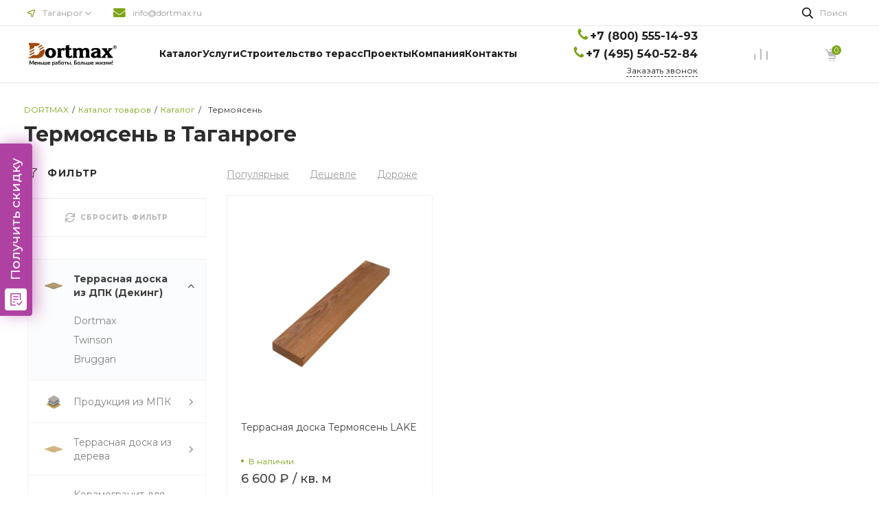

--- FILE ---
content_type: text/html; charset=UTF-8
request_url: https://taganrog.dortmax.ru/termoyasen/
body_size: 29272
content:
<script>
   var _mtm = window._mtm = window._mtm || [];
   _mtm.push({ 'mtm.startTime': (new Date().getTime()), 'event': 'mtm.Start' });
   (function () {
       var d = document, g = d.createElement('script'), s = d.getElementsByTagName('script')[0];
       g.src = 'https://stat1.clickfraud.ru/js/container_RNsktgtn.js'; s.parentNode.insertBefore(g, s);
   })();
</script>

<!DOCTYPE html><html lang="ru"><head itemscope itemtype="http://schema.org/WPHeader"><title>Термоясень - купить в Таганроге по низкой цене в интернет-магазине «DORTMAX»</title><meta itemprop="headline" content="Термоясень - купить в Таганроге по низкой цене в интернет-магазине «DORTMAX»"/><meta charset="UTF-8"><meta  itemprop="keywords" name="keywords" content="Термоясень" /><meta itemprop="description" name="description"  content="Термоясень в Таганроге по доступным ценам. Производитель и официальный поставщик «DORTMAX» предлагает весь спектр услуг и товаров по строительству террас. Термоясень с доставкой по Таганрогу и Таганрогскому району. Гарантия до 18 мес. Отзывы клиентов, фото и цены. Заказы на сайте или по телефону: +7(495)540-52-84."/><link rel="canonical" href="https://taganrog.dortmax.ru/termoyasen/" /><meta name="robots" content="index, follow"/><link rel="stylesheet" href="https://taganrog.dortmax.ru/css/fonts.css"><link href="https://taganrog.dortmax.ru/css/kernel_main_v1.css" type="text/css" rel="stylesheet"><link href="https://taganrog.dortmax.ru/css/ui.design-tokens.min.css" type="text/css" rel="stylesheet"><link href="https://taganrog.dortmax.ru/css/ui.font.opensans.min.css" type="text/css" rel="stylesheet"><link href="https://taganrog.dortmax.ru/css/main.popup.bundle.min.css" type="text/css" rel="stylesheet"><link rel="stylesheet" href="https://taganrog.dortmax.ru/css/fonts-f.css"><link rel="stylesheet" href="https://taganrog.dortmax.ru/css/pages.css"><link rel="stylesheet" href="https://taganrog.dortmax.ru/css/page-products.css"><link href="https://taganrog.dortmax.ru/css/template_f5b6b0ef9b240d671929cfb094201eae_v1.css" type="text/css" data-template-style="true" rel="stylesheet"><script   src="https://code.jquery.com/jquery-3.7.1.js"   integrity="sha256-eKhayi8LEQwp4NKxN+CfCh+3qOVUtJn3QNZ0TciWLP4="   crossorigin="anonymous"></script><script type="text/javascript" src="https://taganrog.dortmax.ru/js/template.js"></script><script type="text/javascript">       $(function() {         window.template = window.template({});       });</script><link rel="stylesheet" href="/css/nouislider.min.css"><script src="/js/nouislider.min.js"></script><link rel="stylesheet" href="https://taganrog.dortmax.ru/css/index.css"><link rel="icon" href="https://taganrog.dortmax.ru/favicon.jpg" type="image/jpeg"><meta name="viewport" content="width=device-width" /><meta property="og:type" content="website" /><meta property="og:url" content="https://taganrog.dortmax.ru/termoyasen/" /><meta property="og:title" content="Термоясень - купить в Таганроге по низкой цене в интернет-магазине «DORTMAX»"/><meta property="og:image" content="https://taganrog.dortmax.ru/images/logo2.png"/><meta property="og:description" content="Термоясень в Таганроге по доступным ценам. Производитель и официальный поставщик «DORTMAX» предлагает весь спектр услуг и товаров по строительству террас. Термоясень с доставкой по Таганрогу и Таганрогскому району. Гарантия до 18 мес. Отзывы клиентов, фото и цены. Заказы на сайте или по телефону: +7(495)540-52-84."/><meta property="og:keywords" content="Термоясень" /><meta name="audience" content="all"/><meta name="home_url" content="https://taganrog.dortmax.ru"/><script src="//code.jivo.ru/widget/qogHKQhrgt" async></script><!-- Marquiz script start--><script> (function(w, d, s, o){   var j = d.createElement(s); j.async = true; j.src = '//script.marquiz.ru/v2.js';j.onload = function() {     if (document.readyState !== 'loading') Marquiz.init(o);     else document.addEventListener("DOMContentLoaded", function() {       Marquiz.init(o);     });   };   d.head.insertBefore(j, d.head.firstElementChild); })(window, document, 'script', {     host: '//quiz.marquiz.ru',     region: 'eu',     id: '5d8a36ac9a7e010044c0934c',     autoOpen: 10,     autoOpenFreq: 'once',     openOnExit: true,     disableOnMobile: false   } );</script><!-- Marquiz script end--></head><body class="public intec-adaptive"><div class="intec-template" data-background-show="false" data-editor="false" data-flat="both"><div class="intec-template-layout intec-content-wrap" data-name="wide"><!-- Yandex.Metrika counter--><script type="text/javascript" >    (function(m,e,t,r,i,k,a){m[i]=m[i]||function(){(m[i].a=m[i].a||[]).push(arguments)};    m[i].l=1*new Date();    for (var j = 0; j< document.scripts.length; j++) {if (document.scripts[j].src === r) { return; }}    k=e.createElement(t),a=e.getElementsByTagName(t)[0],k.async=1,k.src=r,a.parentNode.insertBefore(k,a)})    (window, document, "script", "https://mc.yandex.ru/metrika/tag.js", "ym");     ym(96298779, "init", {         clickmap:true,         trackLinks:true,         accurateTrackBounce:true,         webvisor:true    });</script><noscript><div><img src="https://mc.yandex.ru/watch/96298779" style="position:absolute; left:-9999px;" alt="" /></div></noscript><!-- /Yandex.Metrika counter--><!-- Yandex.Metrika counter--><script type="text/javascript" >    (function(m,e,t,r,i,k,a){m[i]=m[i]||function(){(m[i].a=m[i].a||[]).push(arguments)};    m[i].l=1*new Date();    for (var j = 0; j< document.scripts.length; j++) {if (document.scripts[j].src === r) { return; }}    k=e.createElement(t),a=e.getElementsByTagName(t)[0],k.async=1,k.src=r,a.parentNode.insertBefore(k,a)})    (window, document, "script", "https://mc.yandex.ru/metrika/tag.js", "ym");     ym(21764674, "init", {         clickmap:true,         trackLinks:true,         accurateTrackBounce:true,         webvisor:true,         ecommerce:"dataLayer",         triggerEvent:true    });</script><noscript><div><img src="https://mc.yandex.ru/watch/21764674" style="position:absolute; left:-9999px;" alt="" /></div></noscript><!-- /Yandex.Metrika counter--><div id="searchNew_box"><div class="overly"></div><div class="contentBox flex"><form action="" class="flex"><button type="submit"><i class="far fa-search searchb1"></i></button><input type="text" value="" class="search_pole1" placeholder="Поиск по сайту"></form><button class="close"><i class="fas fa-times"></i></button></div></div><section id="newHeader_build"><section id="topNavigation"><div class="container_new"><div class="flex"><div class="city modal-open_btn" data-modal="city-select"><svg viewBox="0 0 12 12" fill="none" xmlns="http://www.w3.org/2000/svg"><path d="M7.38365 10.7348L10.4301 2.51553C10.6536 1.91253 10.0664 1.32528 9.4634 1.54878L1.2404 4.59753C0.547396 4.85478 0.602146 5.85228 1.3184 6.03228L5.0234 6.96303L5.94815 10.656C6.12815 11.373 7.1264 11.4278 7.38365 10.7348V10.7348Z" stroke="#7ca417" stroke-width="1.2" stroke-linecap="round" stroke-linejoin="round"></path></svg><span>Таганрог<i class="far fa-chevron-down"></i></span></div><div class="mail"><i class="fas fa-envelope"></i><a href="mailto:info@dortmax.ru"> info@dortmax.ru</a></div><div class="search"><i class="far fa-search"></i><span>Поиск</span></div></div></div></section><section id="headerNavigation"><div class="container_new"><div class="flex"><button id="mobileMenuOpenButton"><i class="menu-button-icon glyph-icon-menu-icon"></i></button><button id="bigMenuButton"><i class="menu-button-icon glyph-icon-menu-icon"></i></button><a href="/" class="logo"><img src="https://taganrog.dortmax.ru/img/logo_company.svg" alt="Dortmax"></a><ul class="flex headerMenu"><li><a href="/catalog/">Каталог</a><div class="menu-submenu menu-submenu-1"><div class="menu-submenu-wrapper"><div class="menu-submenu-section menu-submenu-section-with-images"><div class="menu-submenu-section-wrapper"><div class="menu-submenu-section-image intec-image-effect"                                                 style="background-image: url(https://taganrog.dortmax.ru/img/images_category/4f0e0d4927d991ffca203b712bee7fa9.png);"></div><div class="menu-submenu-section-links"><div class="menu-submenu-section-header"><a class="menu-submenu-section-header-wrapper intec-cl-text-hover"                                                         href="/terrasnaya-doska-dpk/">Террасная доска ДПК</a></div><div class="menu-submenu-section-items"><div class="menu-submenu-section-items-wrapper"><div class="menu-submenu-section-item"><a class="menu-submenu-section-item-wrapper intec-cl-text-hover"                                                                 href="/terrasnaya-doska-dpk-velvet/">Текстура вельвет</a></div><div class="menu-submenu-section-item"><a class="menu-submenu-section-item-wrapper intec-cl-text-hover"                                                                 href="/terrasnaya-doska-pod-derevo/">Текстура дерева</a></div><div class="menu-submenu-section-item"><a class="menu-submenu-section-item-wrapper intec-cl-text-hover"                                                                 href="/terrasnaya-doska-dpk-3d/">Текстура 3D</a></div><div class="menu-submenu-section-item"><a class="menu-submenu-section-item-wrapper intec-cl-text-hover"                                                                 href="/terrasnaya-doska-dortmax/">Dortmax</a></div><div class="menu-submenu-section-item"><a class="menu-submenu-section-item-wrapper intec-cl-text-hover"                                                                 href="/terrasnaya-doska-bruggan/">Bruggan</a></div><div class="menu-submenu-section-item"><a class="menu-submenu-section-item-wrapper intec-cl-text-hover"                                                                 href="/terrasnaya-doska-cm-decking/">Cm Decking</a></div><div class="menu-submenu-section-item"><a class="menu-submenu-section-item-wrapper intec-cl-text-hover"                                                                 href="/terrasnaya-doska-terradeck/">Terradeck</a></div><div class="menu-submenu-section-item"><a class="menu-submenu-section-item-wrapper intec-cl-text-hover"                                                                 href="/terrasnaya-doska-legro/">Legro</a></div><div class="menu-submenu-section-item"><a class="menu-submenu-section-item-wrapper intec-cl-text-hover"                                                                 href="/terrasnaya-doska-deckline/">DeckLine</a></div><div class="menu-submenu-section-item"><a class="menu-submenu-section-item-wrapper intec-cl-text-hover"                                                                 href="/terrasnaya-doska-twinson/">Twinson</a></div><!--<div class="menu-submenu-section-item"><a class="menu-submenu-section-item-wrapper intec-cl-text-hover"                                                                 href="/terrasnaya-doska-nauticprime/">NauticPrime</a></div>--><!--<div class="menu-submenu-section-item"><a class="menu-submenu-section-item-wrapper intec-cl-text-hover"                                                                 href="/terrasnaya-doska-deckron/">Deckron</a></div>--></div></div></div><div class="clearfix"></div></div></div><div class="menu-submenu-section menu-submenu-section-with-images"><div class="menu-submenu-section-wrapper"><div class="menu-submenu-section-image intec-image-effect"                                                 style="background-image: url(https://taganrog.dortmax.ru/img/images_category/dq0bak7wbv2uhrbkz1uekczmv6ylcsh5.png);"></div><div class="menu-submenu-section-links"><div class="menu-submenu-section-header"><a rel="nofollow" class="menu-submenu-section-header-wrapper intec-cl-text-hover" href="/produkciya-iz-mpk/">                                                          Продукция из МПК</a></div><div class="menu-submenu-section-items"><div class="menu-submenu-section-items-wrapper"><div class="menu-submenu-section-item"><a rel="nofollow" class="menu-submenu-section-item-wrapper intec-cl-text-hover"                                                                 href="/terrasnaya-doska-mpk/"> Терассная доска из МПК</a></div><div class="menu-submenu-section-item"><a class="menu-submenu-section-item-wrapper intec-cl-text-hover"                                                                 href="/fasadnye-paneli-mpk/"> Фасадная панель из                                                                 МПК</a></div></div></div></div><div class="clearfix"></div></div></div><div class="menu-submenu-section menu-submenu-section-with-images"><div class="menu-submenu-section-wrapper"><div class="menu-submenu-section-image intec-image-effect"                                                 style="background-image: url(https://taganrog.dortmax.ru/img/images_category/6dc7457f800e5982e88342f734be6d6b.png);"></div><div class="menu-submenu-section-links"><div class="menu-submenu-section-header"><a rel="nofollow" class="menu-submenu-section-header-wrapper intec-cl-text-hover"                                                         href="/terrasnaya-doska-iz-dereva/"> Террасная доска из дерева</a></div><div class="menu-submenu-section-items"><div class="menu-submenu-section-items-wrapper"><div class="menu-submenu-section-item"><a rel="nofollow" class="menu-submenu-section-item-wrapper intec-cl-text-hover"                                                                 href="/tropicheskaya-drevesina/"> Тропическая                                                                 древесина</a></div><div class="menu-submenu-section-item"><a rel="nofollow" class="menu-submenu-section-item-wrapper intec-cl-text-hover"                                                                 href="/terrasnaya-doska-iz-termodrevesiny/">Термодревесина</a></div><div class="menu-submenu-section-item"><a rel="nofollow" class="menu-submenu-section-item-wrapper intec-cl-text-hover"                                                                 href="/terrasnaya-doska-iz-listvennicy/">Лиственница</a></div></div></div></div><div class="clearfix"></div></div></div><div class="menu-submenu-section menu-submenu-section-with-images"><div class="menu-submenu-section-wrapper"><div class="menu-submenu-section-image intec-image-effect"                                                 style="background-image: url(https://taganrog.dortmax.ru/img/images_category/21273eba68605a5b8df72299ec13d960.png);"></div><div class="menu-submenu-section-links"><div class="menu-submenu-section-header"><a class="menu-submenu-section-header-wrapper intec-cl-text-hover"                                                         href="/keramogranit-dlya-terras/"> Керамогранит для террас</a></div><div class="menu-submenu-section-items"><div class="menu-submenu-section-items-wrapper"><div class="menu-submenu-section-item"><a class="menu-submenu-section-item-wrapper intec-cl-text-hover"                                                                 href="/keramogranit-atlas-concorde/"> Atlas Concorde</a></div><div class="menu-submenu-section-item"><a class="menu-submenu-section-item-wrapper intec-cl-text-hover"                                                                 href="/keramogranit-italon/"> Italon</a></div><div class="menu-submenu-section-item"><a class="menu-submenu-section-item-wrapper intec-cl-text-hover"                                                                 href="/keramogranit-villeroy-boch/"> Villeroy &amp; Boch</a></div></div></div></div><div class="clearfix"></div></div></div><div class="menu-submenu-section menu-submenu-section-with-images"><div class="menu-submenu-section-wrapper"><div class="menu-submenu-section-image intec-image-effect"                                                 style="background-image: url(https://taganrog.dortmax.ru/upload/big/39874/1.jpeg);"></div><div class="menu-submenu-section-links"><div class="menu-submenu-section-header"><a  class="menu-submenu-section-header-wrapper intec-cl-text-hover"                                                         href="/sistema-vyravnivaniya-plitki/">Система выравнивания плитки</a></div></div><div class="clearfix"></div></div></div><div class="menu-submenu-section menu-submenu-section-with-images"><div class="menu-submenu-section-wrapper"><div class="menu-submenu-section-image intec-image-effect"                                                 style="background-image: url(https://taganrog.dortmax.ru/img/images_category/ee9a3fbd5c6e970b6143022814a894c7.png);"></div><div class="menu-submenu-section-links"><div class="menu-submenu-section-header"><a class="menu-submenu-section-header-wrapper intec-cl-text-hover"                                                         href="/sayding-dpk/">Сайдинг из ДПК</a></div></div><div class="clearfix"></div></div></div><div class="menu-submenu-section menu-submenu-section-with-images"><div class="menu-submenu-section-wrapper"><div class="menu-submenu-section-image intec-image-effect"                                                 style="background-image: url(&quot;/upload/resize_cache/iblock/ae8/90_90_0/55ue6cuowo7um7jb9pk6tsfp86w0rbeb.png);"></div><div class="menu-submenu-section-links"><div class="menu-submenu-section-header"><a class="menu-submenu-section-header-wrapper intec-cl-text-hover"                                                         href="/ventiliruemye-fasady-iz-metalla/"> Вентилируемые фасады из металла</a></div><div class="menu-submenu-section-items"><div class="menu-submenu-section-items-wrapper"><div class="menu-submenu-section-item"><a class="menu-submenu-section-item-wrapper intec-cl-text-hover"                                                                 href="/atmosfernaya-stal/"> Атмосферная сталь</a></div></div></div></div><div class="clearfix"></div></div></div><div class="menu-submenu-section menu-submenu-section-with-images"><div class="menu-submenu-section-wrapper"><div class="menu-submenu-section-image intec-image-effect"                                                 style="background-image: url(https://taganrog.dortmax.ru/img/images_category/b81f9e580b15432aa8673221dc417cfb.png);"></div><div class="menu-submenu-section-links"><div class="menu-submenu-section-header"><a class="menu-submenu-section-header-wrapper intec-cl-text-hover"                                                         href="/ograzhdeniya-iz-dpk/"> Ограждения из ДПК</a></div><div class="menu-submenu-section-items"><div class="menu-submenu-section-items-wrapper"><div class="menu-submenu-section-item"><a class="menu-submenu-section-item-wrapper intec-cl-text-hover"                                                                 href="/ograzhdeniya-dpk-dortmax/">Ограждения Dortmax</a></div><div class="menu-submenu-section-item"><a class="menu-submenu-section-item-wrapper intec-cl-text-hover"                                                                 href="/ograzhdeniya-dpk-deckline/">Ограждения DeckLine</a></div></div></div></div><div class="clearfix"></div></div></div><div class="menu-submenu-section menu-submenu-section-with-images"><div class="menu-submenu-section-wrapper"><div class="menu-submenu-section-image intec-image-effect"                                                 style="background-image: url(https://taganrog.dortmax.ru/img/images_category/ccd8067ab742bddfdce3c17e2e54c0a1.png);"></div><div class="menu-submenu-section-links"><div class="menu-submenu-section-header"><a class="menu-submenu-section-header-wrapper intec-cl-text-hover"                                                         href="/zabornaya-doska-dpk/"> Заборная доска ДПК</a></div></div><div class="clearfix"></div></div></div><div class="menu-submenu-section menu-submenu-section-with-images"><div class="menu-submenu-section-wrapper"><div class="menu-submenu-section-image intec-image-effect"                                                 style="background-image: url(https://taganrog.dortmax.ru/img/images_category/87fa8dca3dc81dd5a09871e230b39385.png);"></div><div class="menu-submenu-section-links"><div class="menu-submenu-section-header"><a class="menu-submenu-section-header-wrapper intec-cl-text-hover"                                                         href="/stupeni-iz-dpk/"> Ступени из ДПК</a></div></div><div class="clearfix"></div></div></div><div class="menu-submenu-section menu-submenu-section-with-images"><div class="menu-submenu-section-wrapper"><div class="menu-submenu-section-image intec-image-effect"                                                 style="background-image: url(https://taganrog.dortmax.ru/img/images_category/3ca038759aaf823ce4002140a53d1215.png);"></div><div class="menu-submenu-section-links"><div class="menu-submenu-section-header"><a  class="menu-submenu-section-header-wrapper intec-cl-text-hover"                                                         href="/sadovyy-parket/"> Садовый паркет</a></div></div><div class="clearfix"></div></div></div><div class="menu-submenu-section menu-submenu-section-with-images"><div class="menu-submenu-section-wrapper"><div class="menu-submenu-section-image intec-image-effect"                                                 style="background-image: url(https://taganrog.dortmax.ru/img/reguliruemye-opory.png);"></div><div class="menu-submenu-section-links"><div class="menu-submenu-section-header"><a class="menu-submenu-section-header-wrapper intec-cl-text-hover"                                                         href="/reguliruemye-opory/"> Регулируемые опоры</a></div><div class="menu-submenu-section-items"><div class="menu-submenu-section-items-wrapper"><div class="menu-submenu-section-item"><a class="menu-submenu-section-item-wrapper intec-cl-text-hover"                                                                 href="/reguliruemye-opory-basis/"> Basis</a></div><div class="menu-submenu-section-item"><a class="menu-submenu-section-item-wrapper intec-cl-text-hover"                                                                 href="/reguliruemye-opory-level/"> Level</a></div><div class="menu-submenu-section-item"><a class="menu-submenu-section-item-wrapper intec-cl-text-hover"                                                                 href="/reguliruemye-opory-buzon/"> Buzon</a></div></div></div></div><div class="clearfix"></div></div></div><div class="menu-submenu-section menu-submenu-section-with-images"><div class="menu-submenu-section-wrapper"><div class="menu-submenu-section-image intec-image-effect"                                                 style="background-image: url(https://taganrog.dortmax.ru/img/images_category/2bf71f5b63c4ceafbff5138790b90a05.png);"></div><div class="menu-submenu-section-links"><div class="menu-submenu-section-header"><a class="menu-submenu-section-header-wrapper intec-cl-text-hover"                                                         href="/ulichnaya-mebel/">Уличная мебель</a></div><div class="menu-submenu-section-items"><div class="menu-submenu-section-items-wrapper"><div class="menu-submenu-section-item"><a class="menu-submenu-section-item-wrapper intec-cl-text-hover"                                                                 href="/sadovye-kacheli/">Садовые качели</a></div><div class="menu-submenu-section-item"><a class="menu-submenu-section-item-wrapper intec-cl-text-hover"                                                                 href="/komplekty-sadovoy-mebeli/">Комплекты мебели</a></div><div class="menu-submenu-section-item"><a class="menu-submenu-section-item-wrapper intec-cl-text-hover"                                                                 href="/stoly-dlya-dachi/">Столы</a></div><div class="menu-submenu-section-item"><a class="menu-submenu-section-item-wrapper intec-cl-text-hover"                                                                 href="/stulya-dlya-dachi/">Стулья</a></div><div class="menu-submenu-section-item"><a class="menu-submenu-section-item-wrapper intec-cl-text-hover"                                                                 href="/ulichnye-divany/">Диваны</a></div><div class="menu-submenu-section-item"><a class="menu-submenu-section-item-wrapper intec-cl-text-hover"                                                                 href="/ulichnye-kresla/">Кресла</a></div><div class="menu-submenu-section-item"><a class="menu-submenu-section-item-wrapper intec-cl-text-hover"                                                                 href="/shezlongi-i-lezhaki/">Шезлонги и лежаки</a></div><div class="menu-submenu-section-item"><a class="menu-submenu-section-item-wrapper intec-cl-text-hover"                                                                 href="/ulichnye-pufy/">Пуфы</a></div><div class="menu-submenu-section-item"><a class="menu-submenu-section-item-wrapper intec-cl-text-hover"                                                                 href="/gamaki/">Гамаки</a></div></div></div></div><div class="clearfix"></div></div></div><div class="menu-submenu-section menu-submenu-section-with-images"><div class="menu-submenu-section-wrapper"><div class="menu-submenu-section-image intec-image-effect"                                                 style="background-image: url(https://taganrog.dortmax.ru/img/images_category/2cad7e1449381d34ea11a43cd3030bc3.png);"></div><div class="menu-submenu-section-links"><div class="menu-submenu-section-header"><a class="menu-submenu-section-header-wrapper intec-cl-text-hover"                                                         href="/polimernaya-loza/"> Полимерная лоза</a></div></div><div class="clearfix"></div></div></div><div class="menu-submenu-section menu-submenu-section-with-images"><div class="menu-submenu-section-wrapper"><div class="menu-submenu-section-image intec-image-effect"                                                 style="background-image: url(https://taganrog.dortmax.ru/img/images_category/j2ptrdjy6qixs37jecjceczae20q0r79.png);"></div><div class="menu-submenu-section-links"><div class="menu-submenu-section-header"><a class="menu-submenu-section-header-wrapper intec-cl-text-hover" href="/planken/">                                                         Планкен</a></div></div><div class="clearfix"></div></div></div><div class="menu-submenu-section menu-submenu-section-with-images"><div class="menu-submenu-section-wrapper"><div class="menu-submenu-section-image intec-image-effect"                                                 style="background-image: url(https://taganrog.dortmax.ru/img/images_category/c06v8ii80pycwfegkv08595qin45sgo8.png);"></div><div class="menu-submenu-section-links"><div class="menu-submenu-section-header"><a class="menu-submenu-section-header-wrapper intec-cl-text-hover" href="/hpl-paneli/">                                                         HPL панели</a></div></div><div class="clearfix"></div></div></div><div class="menu-submenu-section menu-submenu-section-with-images"><div class="menu-submenu-section-wrapper"><div class="menu-submenu-section-image intec-image-effect"                                                 style="background-image: url(https://taganrog.dortmax.ru/img/images_category/n3zo5ye8z643kv20dxn3yoruuwi2xoxg.png);"></div><div class="menu-submenu-section-links"><div class="menu-submenu-section-header"><a class="menu-submenu-section-header-wrapper intec-cl-text-hover"                                                         href="/lavochnyy-brus/"> Лавочный брус</a></div></div><div class="clearfix"></div></div></div><div class="menu-submenu-section menu-submenu-section-with-images"><div class="menu-submenu-section-wrapper"><div class="menu-submenu-section-image intec-image-effect"                                                 style="background-image: url(https://taganrog.dortmax.ru/img/images_category/6299hzlcpp80zd86q6k52mmfijv2ceu4.png);"></div><div class="menu-submenu-section-links"><div class="menu-submenu-section-header"><a class="menu-submenu-section-header-wrapper intec-cl-text-hover"                                                         href="/gryadochnaya-doska/"> Грядочная доска</a></div></div><div class="clearfix"></div></div></div><div class="menu-submenu-section menu-submenu-section-with-images"><div class="menu-submenu-section-wrapper"><div class="menu-submenu-section-image intec-image-effect"                                                 style="background-image: url(https://taganrog.dortmax.ru/img/images_category/o5aw7ync3cg11nvynligqnr8j55zfzui.png);"></div><div class="menu-submenu-section-links"><div class="menu-submenu-section-header"><a class="menu-submenu-section-header-wrapper intec-cl-text-hover"                                                         href="/fibrocementnyy-sayding/"> Фиброцементный сайдинг</a></div></div><div class="clearfix"></div></div></div><div class="menu-submenu-section menu-submenu-section-with-images"><div class="menu-submenu-section-wrapper"><div class="menu-submenu-section-image intec-image-effect" data-lazyload-use="true"                                                 data-original="https://taganrog.dortmax.ru/img/komplekt.png" style=""></div><div class="menu-submenu-section-links"><div class="menu-submenu-section-header"><a class="menu-submenu-section-header-wrapper intec-cl-text-hover"                                                         href="/komplektuyushchie/"> Комплектующие</a></div><div class="menu-submenu-section-items"><div class="menu-submenu-section-items-wrapper"><div class="menu-submenu-section-item"><a class="menu-submenu-section-item-wrapper intec-cl-text-hover"                                                                 href="/laga-montazhnaya/"> Монтажные лаги</a></div><div class="menu-submenu-section-item"><a class="menu-submenu-section-item-wrapper intec-cl-text-hover"                                                                 href="/torcevoy-ugolok-dpk/"> Торцевой угол ДПК</a></div><div class="menu-submenu-section-item"><a class="menu-submenu-section-item-wrapper intec-cl-text-hover"                                                                 href="/klyamery/"> Кляймеры</a></div><div class="menu-submenu-section-item"><a class="menu-submenu-section-item-wrapper intec-cl-text-hover"                                                                 href="/torcevye-plastiny/"> Торцевые пластины</a></div></div></div></div><div class="clearfix"></div></div></div></div></div></li><li class="list-sub"><a href="/uslugi/">Услуги</a><ul class="sub-menu-2"><li><a href="/uslugi/ekspluatiruemaya-krovlya/">Эксплуатируемая кровля</a></li><li><a href="/uslugi/zamer-i-raschet/" rel="nofollow">Выезд специалиста на замер и расчет</a></li><li><a href="/uslugi/proektirovanie-terras/">Проектирование террас</a></li><li><a href="/uslugi/montazh-terrasnoj-doski/">Монтаж террасной доски</a></li><li><a href="/uslugi/dostavka-po-rossii/" rel="nofollow">Доставка по России</a></li><li><a href="/uslugi/garantiya-i-obsluzhivanie/" rel="nofollow">Гарантия и обслуживание</a></li><li><a href="/uslugi/oplata-i-rassrochka/" rel="nofollow">Способы оплаты</a></li></ul></li><li><a href="/stroitelstvo-terras/">Строительство терасс</a></li><li><a href="/projects/" rel="nofollow">Проекты</a></li><li class="list-sub"><a href="/company/" rel="nofollow">Компания</a><ul class="sub-menu-2"><li><a href="/certificates/" rel="nofollow">Сертификаты</a></li><li><a href="/blog/">Блог Дортмакс</a></li><li><a href="/politika/" rel="nofollow">Политика конфиденциальности</a></li></ul></li><li><a href="/contacts/" rel="nofollow">Контакты</a></li></ul><div class="phones flex"><div class="punkt"><i class="icon-phone glyph-icon-phone intec-cl-text"></i><a rel="nofollow" href="tel:+78005551493">+7 (800) 555-14-93</a></div><div class="punkt"><i class="icon-phone glyph-icon-phone intec-cl-text"></i><a rel="nofollow" href="tel:++74955405284">+7 (495) 540-52-84</a></div><div class="punkt"><div class="widget_modal modal-open_btn" data-modal="feedback"> Заказать звонок</div></div></div><a href="/korzina/" rel="nofollow" class="compare"><i class="sale-basket-small-tab-icon glyph-icon-compare"></i></a><div class="basket"><a href="/korzina/" rel="nofollow" class="basket_icon"><i class="sale-basket-small-tab-icon glyph-icon-cart"></i><div class="num">0</div></a><!--<div class="basket_box"><div class="basket_box_content"><div class="content_header flex"><div class="title flex"><span class="name">Ваша корзина</span><span class="goods flex"><div id="num">0</div> товаров</span></div><button class="flex" id="cleanBasket"><i class="fal fa-times"></i> Очистить</button></div><div class="content_body"><ul class="content_basketGoods"><li class="itemGoods flex"><button id="deleteGoods"><i class="fal fa-times"></i></button><div class="goodsPicture"><img src="https://www.dortmax.ru/upload/resize_cache/iblock/887/450_450_0/0we6whcp5nzjpafttcaksecoa681h3sy.jpg" alt=""></div><div class="goodsInformer"><a href="" class="name">Террасная доска Dortmax Modern 3D Massive</a><p class="price">4 600 ₽</p></div></li><li class="itemGoods flex"><button id="deleteGoods"><i class="fal fa-times"></i></button><div class="goodsPicture"><img src="https://www.dortmax.ru/upload/resize_cache/iblock/887/450_450_0/0we6whcp5nzjpafttcaksecoa681h3sy.jpg" alt=""></div><div class="goodsInformer"><p class="name">Террасная доска Dortmax Modern 3D Massive</p><p class="price">4 600 ₽</p></div></li><li class="itemGoods flex"><button id="deleteGoods"><i class="fal fa-times"></i></button><div class="goodsPicture"><img src="https://www.dortmax.ru/upload/resize_cache/iblock/887/450_450_0/0we6whcp5nzjpafttcaksecoa681h3sy.jpg" alt=""></div><div class="goodsInformer"><p class="name">Террасная доска Dortmax Modern 3D Massive</p><p class="price">4 600 ₽</p></div></li><li class="itemGoods flex"><button id="deleteGoods"><i class="fal fa-times"></i></button><div class="goodsPicture"><img src="https://www.dortmax.ru/upload/resize_cache/iblock/887/450_450_0/0we6whcp5nzjpafttcaksecoa681h3sy.jpg" alt=""></div><div class="goodsInformer"><p class="name">Террасная доска Dortmax Modern 3D Massive</p><p class="price">4 600 ₽</p></div></li></ul></div><div class="contentFooter"><div class="footer_total flex"><span class="name">Всего:</span><span id="numTotal">3 442 ₽</span></div><div class="footer_buttons flex"><a href="/korzina/" class="link_basket">Перейти в корзину</a><a rel="nofollow" href="#" class="link_offer">Оформить заказ</a></div></div></div></div>--></div><div class="searchButton"><i class="far fa-search"></i></div></div></div></section><section id="bigMenu"><div class="container_new"><div class="bigMenu_header flex"><a rel="nofollow" href="/" class="logo"><img src="https://taganrog.dortmax.ru/img/logo_company.svg" alt="Dortmax" ></a><div class="contacts"><div class="punkt"><i class="icon-phone glyph-icon-phone intec-cl-text"></i><a rel="nofollow" href="tel:++74955405284">+7 (495) 540-52-84</a></div><div class="punkt"><div class="widget_modal modal-open_btn" data-modal="feedback"> Заказать звонок</div></div></div><button id="closeBtnBigMenu"><i class="fal fa-times"></i></button></div><div class="bigMenu_box flex"><form action="#"><input type="text" value="" class="search_pole2" placeholder="Поиск по сайту"><button><i class="far fa-search searchb2"></i></button></form><a rel="nofollow" href="#" class="button_qu modal-open_btn" data-modal="question">Задать вопрос</a></div><div class="bigMenu_body flex"><div class="body_categoryList"><div class="name"><i class="far fa-folder"></i><a rel="nofollow" href="/catalog/">Каталог</a></div><ul class="list flex"><li><a rel="nofollow" href="/terrasnaya-doska-dpk/">Террасная доска из ДПК (Декинг)</a><ul class="sub-menu"><li><a rel="nofollow" href="/terrasnaya-doska-dortmax/">Dortmax</a></li><li><a rel="nofollow" href="/terrasnaya-doska-twinson/">Twinson</a></li><li><a rel="nofollow" href="/terrasnaya-doska-bruggan/">Bruggan</a></li></ul></li><li><a  href="/produkciya-iz-mpk/">Продукция из МПК</a><ul class="sub-menu"><li><a rel="nofollow" href="/terrasnaya-doska-mpk/">Терассная доска из МПК</a></li><li><a rel="nofollow" href="/fasadnye-paneli-mpk/">Фасадная панель из МПК</a></li></ul></li><li><a rel="nofollow" href="/terrasnaya-doska-iz-dereva/">Террасная доска из дерева</a><ul class="sub-menu"><li><div class="itemLink-one flex"><a rel="nofollow" href="/tropicheskaya-drevesina/">Тропическая древесина</a><i class="far fa-chevron-down"></i></div><ul class="sub-menu-1"><li><a rel="nofollow" href="/terrasnaya-doska/terrasnaya-doska-ipe-731/">Ипе</a></li><li><a rel="nofollow" href="/terrasnaya-doska/terrasnaya-doska-kumaru-732/">Кумару</a></li><li><a rel="nofollow" href="/terrasnaya-doska/terrasnaya-doska-merbau-733/">Мербау</a></li><li><a rel="nofollow" href="/terrasnaya-doska/terrasnaya-doska-tik-indoneziyskiy-737/">Тик</a></li></ul></li><li><div class="itemLink-one flex"><a rel="nofollow" href="/terrasnaya-doska-iz-termodrevesiny/">Термодревесина</a><i class="far fa-chevron-down"></i></div><ul class="sub-menu-1"><li><a rel="nofollow" href="/termososna/">Термососна</a></li><li><a rel="nofollow" href="/termoyasen/">Термоясень</a></li></ul></li><li><a rel="nofollow" href="/terrasnaya-doska-iz-listvennicy/">Лиственница</a></li></ul></li><li><a rel="nofollow" href="/keramogranit-dlya-terras/">Керамогранит для террас</a><ul class="sub-menu"><li><a rel="nofollow" href="/keramogranit-atlas-concorde/">Atlas Concorde</a></li><li><a rel="nofollow" href="/keramogranit-italon/">Italon</a></li><li><a rel="nofollow" href="/keramogranit-villeroy-boch/">Villeroy & Boch</a></li></ul></li><li><a rel="nofollow" href="/sayding-dpk/">Сайдинг из ДПК</a></li><li><a rel="nofollow" href="/ventiliruemye-fasady-iz-metalla/">Вентилируемые фасады из металла</a><ul class="sub-menu"><li><a rel="nofollow" href="/atmosfernaya-stal/">Атмосферная сталь</a></li></ul></li><li><a rel="nofollow" href="/ograzhdeniya-iz-dpk/">Ограждения из ДПК</a></li><li><a rel="nofollow" href="/zabornaya-doska-dpk/">Заборная доска ДПК</a></li><li><a rel="nofollow" href="/stupeni-iz-dpk/">Ступени из ДПК</a></li><li><a rel="nofollow" href="/sadovyy-parket/">Садовый паркет</a><ul class="sub-menu"><li><a rel="nofollow" href=""></a></li><li><a rel="nofollow" href=""></a></li><li><a  rel="nofollow" href=""></a></li></ul></li><li><a rel="nofollow" href="/reguliruemye-opory/">Регулируемые опоры</a><ul class="sub-menu"><li><div class="itemLink-one flex"><a rel="nofollow" href="/reguliruemye-opory-basis/">Basis</a><i class="far fa-chevron-down"></i></div><ul class="sub-menu-1"><li><a  href="/reguliruemye-opory-basis-professional/">Basis Professional</a></li><li><a  href="/reguliruemye-opory-basis-standart/">Basis Standart</a></li><li><a  href="/reguliruemye-opory-basis-expert/">Basis Expert</a></li></ul></li><li><a rel="nofollow" href="/reguliruemye-opory-level/">Level</a></li><li><a rel="nofollow" href="/reguliruemye-opory-buzon/">Buzon</a></li></ul></li><li><a rel="nofollow" href="/ulichnaya-mebel/">Уличная мебель</a></li><li><a rel="nofollow" href="/polimernaya-loza/">Полимерная лоза</a></li><li><a rel="nofollow" href="/planken/">Планкен</a></li><li><a rel="nofollow" href="/hpl-paneli/">HPL панели</a></li><li><a rel="nofollow" href="/lavochnyy-brus/">Лавочный брус</a></li><li><a rel="nofollow" href="/gryadochnaya-doska/">Грядочная доска</a></li><li><a rel="nofollow" href="/fibrocementnyy-sayding/">Фиброцементный сайдинг</a></li><li><a rel="nofollow" href="/komplektuyushchie/">Комплектующие</a><ul class="sub-menu"><li><div class="itemLink-one flex"><a rel="nofollow" href="/laga-montazhnaya/">Монтажные лаги</a><i class="far fa-chevron-down"></i></div><ul class="sub-menu-1"><li><a rel="nofollow" href="/laga-aluminievaya/">Алюминиевые лаги</a></li><li><a rel="nofollow" href="/laga-iz-dpk/">Композитные лаги из ДПК</a></li></ul></li><li><a rel="nofollow" href="/torcevoy-ugolok-dpk/">Торцевой угол ДПК</a></li><li><a rel="nofollow" href="/klyamery/">Кляймеры</a></li><li><a rel="nofollow" href="/torcevye-plastiny/">Торцевые пластины</a></li></ul></li><li><a rel="nofollow" href="/uslugi/">Услуги</a><ul class="sub-menu"><li><a rel="nofollow" href="/uslugi/ekspluatiruemaya-krovlya/">Эксплуатируемая кровля</a></li><li><a rel="nofollow" href="/uslugi/zamer-i-raschet/" rel="nofollow">Выезд специалиста на замер и расчет</a></li><li><a rel="nofollow" href="/uslugi/proektirovanie-terras/">Проектирование террас</a></li><li><a rel="nofollow" href="/uslugi/montazh-terrasnoj-doski/" rel="nofollow">Монтаж террасной доски</a></li><li><a rel="nofollow" href="/uslugi/dostavka-po-rossii/" rel="nofollow">Доставка по России</a></li><li><a rel="nofollow" href="/uslugi/garantiya-i-obsluzhivanie/" rel="nofollow">Гарантия и обслуживание</a></li><li><a rel="nofollow" href="/uslugi/oplata-i-rassrochka/" rel="nofollow">Способы оплаты</a></li></ul></li><li><a rel="nofollow" href="/stroitelstvo-terras/">Строительство террас</a></li><li><a rel="nofollow" href="/projects/" rel="nofollow">Проекты</a></li><li><a rel="nofollow" href="/company/" rel="nofollow">Компания</a><ul class="sub-menu"><li><a rel="nofollow" href="/certificates/" rel="nofollow">Сертификаты</a></li><li><a rel="nofollow" href="/blog/">Блог</a></li></ul></li><li><a rel="nofollow" href="/contacts/" rel="nofollow">Контакты</a></li></ul></div><div class="body_informer"><ul class="links"><li><a rel="nofollow" href=""><i class="fal fa-sign-out"></i> Войти</a></li><li><a href="/korzina/" rel="nofollow"><i class="icon-basket glyph-icon-cart"></i> Корзина<div id="numTotalGoodsBigMenu">5</div></a></li><li><a rel="nofollow" href=""><i class="icon-compare glyph-icon-compare"></i> Сравнение товаров</a></li></ul><ul class="contacts"><li><a rel="nofollow" href="#"><i class="fal fa-map"></i></a></li><li><a rel="nofollow" href="mailto:info@dortmax.ru"><i class="fal fa-envelope"></i> info@dortmax.ru</a></li></ul></div></div></div></section><section id="mobileMenu"><div class=""><div class="mobileMenu_heade flex"><a rel="nofollow" href="/" class="logo"><img src="https://taganrog.dortmax.ru/img/logo_company.svg" alt="Dortmax" ></a><button id="closeMobileMenu"><i class="fal fa-times"></i></button></div><div class="mobileMenu_body"><div class="body_list"><ul class="menu"><li class="m_link"><a rel="nofollow" href="#" data-lavel="lavel-1">Каталог<i class="fal fa-chevron-right"></i></a><ul class="sub-menu-0" data-submenu="lavel-1"><li class="buttonBackMobileMenu"><i class="fal fa-chevron-left"></i> Назад</li><li><a rel="nofollow" href="/terrasnaya-doska-dpk/" data-lavel="lavel-2">Террасная доска из ДПК (Декинг)<i class="fal fa-chevron-right"></i></a><ul class="sub-menu"  data-submenu="lavel-2"><li class="buttonBackMobileMenu"><i class="fal fa-chevron-left"></i> Назад</li><li><a href="/terrasnaya-doska-dpk-velvet/">Вельвет</a></li><li><a href="/terrasnaya-doska-pod-derevo/">Текстура дерева</a></li><li><a href="/terrasnaya-doska-dpk-3d/">Текстура 3D</a></li><li><a href="/terrasnaya-doska-dortmax/">DORTMAX</a></li><li><a href="/terrasnaya-doska-bruggan/">BRUGGAN</a></li><li><a href="/terrasnaya-doska-cm-decking/">CM DECKING</a></li><li><a href="/terrasnaya-doska-terradeck/">TERRADECK</a></li><li><a href="/terrasnaya-doska-legro/">LEGRO</a></li><li><a href="/terrasnaya-doska-deckline/">DeckLine</a></li><!--<li><a href="/terrasnaya-doska-nauticprime/">NauticPrime</a></li>--><li><a href="/terrasnaya-doska-twinson/">Twinson</a></li><!--<li><a href="/terrasnaya-doska-deckron/">Deckron</a></li>--></ul></li><li><a rel="nofollow" href="/produkciya-iz-mpk/"  data-lavel="lavel-2">Продукция из МПК<i class="fal fa-chevron-right"></i></a><ul class="sub-menu" data-submenu="lavel-2"><li class="buttonBackMobileMenu"><i class="fal fa-chevron-left"></i> Назад</li><li><a rel="nofollow" href="/terrasnaya-doska-mpk/">Терассная доска из МПК</a></li><li><a rel="nofollow" href="/fasadnye-paneli-mpk/">Фасадная панель и планкен из МПК</a></li></ul></li><li><a rel="nofollow" href="/terrasnaya-doska-iz-dereva/"  data-lavel="lavel-2">Террасная доска из дерева<i class="fal fa-chevron-right"></i></a><ul class="sub-menu" data-submenu="lavel-2"><li class="buttonBackMobileMenu"><i class="fal fa-chevron-left"></i> Назад</li><li><a rel="nofollow" href="/tropicheskaya-drevesina/"  data-lavel="lavel-3">Тропическая древесина<i class="fal fa-chevron-right"></i></a><ul class="sub-menu"  data-submenu="lavel-3"><li class="buttonBackMobileMenu"><i class="fal fa-chevron-left"></i> Назад</li><li><a href="/terrasnaya-doska/terrasnaya-doska-ipe-731/">Ипе</a></li><li><a href="/terrasnaya-doska/terrasnaya-doska-kumaru-732/">Кумару</a></li><li><a href="/terrasnaya-doska/terrasnaya-doska-merbau-733/">Мербау</a></li><li><a href="/terrasnaya-doska/terrasnaya-doska-tik-indoneziyskiy-737/">Тик</a></li></ul></li><li><a rel="nofollow" href="#" data-lavel="lavel-3">Термодревесина<i class="fal fa-chevron-right"></i></a><ul class="sub-menu" data-submenu="lavel-3"><li class="buttonBackMobileMenu"><i class="fal fa-chevron-left"></i> Назад</li><li><a href="/termososna/">Термососна</a></li><li><a href="/termoyasen/">Термоясень</a></li></ul></li><li><a rel="nofollow" href="/terrasnaya-doska-iz-listvennicy/">Лиственница</a></li></ul></li><li><a rel="nofollow" href="/keramogranit-dlya-terras/"  data-lavel="lavel-2">Керамогранит для террас<i class="fal fa-chevron-right"></i></a><ul class="sub-menu"  data-submenu="lavel-2"><li class="buttonBackMobileMenu"><i class="fal fa-chevron-left"></i> Назад</li><li><a rel="nofollow" href="/keramogranit-atlas-concorde/">Atlas Concorde</a></li><li><a rel="nofollow" href="/keramogranit-italon/">Italon</a></li><li><a rel="nofollow" href="/keramogranit-villeroy-boch/">Villeroy & Boch</a></li></ul></li><li><a rel="nofollow" href="/sayding-dpk/">Сайдинг (вентилируемые фасады) из ДПК</a></li><li><a rel="nofollow" href="#" data-lavel="lavel-2">Вентилируемые фасады из металла<i class="fal fa-chevron-right"></i></a><ul class="sub-menu"  data-submenu="lavel-2"><li class="buttonBackMobileMenu"><i class="fal fa-chevron-left"></i> Назад</li><li><a rel="nofollow" href="/atmosfernaya-stal/">Атмосферная сталь</a></li></ul></li><li><a rel="nofollow" href="/ograzhdeniya-iz-dpk/">Ограждения из ДПК</a></li><li><a rel="nofollow" href="/zabornaya-doska-dpk/">Заборная доска ДПК</a></li><li><a rel="nofollow" href="/stupeni-iz-dpk/">Ступени из ДПК</a></li><li><a  href="/sadovyy-parket/">Садовый паркет</a></li><li><a rel="nofollow" href="/reguliruemye-opory/" data-lavel="lavel-2">Регулируемые опоры<i class="fal fa-chevron-right"></i></a><ul class="sub-menu" data-submenu="lavel-2"><li class="buttonBackMobileMenu"><i class="fal fa-chevron-left"></i> Назад</li><li><a rel="nofollow" href="/reguliruemye-opory-basis/" data-lavel="lavel-3">Basis</a><ul class="sub-menu" data-submenu="lavel-3"><li class="buttonBackMobileMenu"><i class="fal fa-chevron-left"></i> Назад</li><li><a rel="nofollow" href="/reguliruemye-opory-basis-professional/">Basis Professional</a></li><li><a rel="nofollow" href="/reguliruemye-opory-basis-standart/">Basis Standart</a></li><li><a rel="nofollow" href="/reguliruemye-opory-basis-expert/">Basis Expert</a></li></ul></li><li><a rel="nofollow" href="/reguliruemye-opory-level/">Level</a></li><li><a rel="nofollow" href="/reguliruemye-opory-buzon/">Buzon</a></li></ul></li><li><a rel="nofollow" href="/ulichnaya-mebel/">Уличная мебель</a></li><li><a rel="nofollow" href="/polimernaya-loza/">Полимерная лоза</a></li><li><a rel="nofollow" href="/planken/">Планкен</a></li><li><a rel="nofollow" href="/hpl-paneli/">HPL панели</a></li><li><a rel="nofollow" href="/lavochnyy-brus/">Лавочный брус</a></li><li><a rel="nofollow" href="/gryadochnaya-doska/">Грядочная доска</a></li><li><a rel="nofollow" href="/fibrocementnyy-sayding/">Фиброцементный сайдинг</a></li><li><a rel="nofollow" href="/komplektuyushchie/"  data-lavel="lavel-2">Комплектующие<i class="fal fa-chevron-right"></i></a><ul class="sub-menu"  data-submenu="lavel-2"><li class="buttonBackMobileMenu"><i class="fal fa-chevron-left"></i> Назад</li><li><a rel="nofollow" href="#"  data-lavel="lavel-3">Монтажные лаги<i class="fal fa-chevron-right"></i></a><ul class="sub-menu" data-submenu="lavel-3"><li class="buttonBackMobileMenu"><i class="fal fa-chevron-left"></i> Назад</li><li><a href="/laga-aluminievaya/">Алюминиевые лаги</a></li><li><a href="/laga-iz-dpk/">Композитные лаги из ДПК</a></li></ul></li><li><a rel="nofollow" href="/torcevoy-ugolok-dpk/">Торцевой угол ДПК</a></li><li><a rel="nofollow" href="/klyamery/">Кляймеры</a></li><li><a rel="nofollow" href="/torcevye-plastiny/">Торцевые пластины</a></li></ul></li></ul></li><li class="m_link"><a rel="nofollow" href="/uslugi/"  data-lavel="lavel-2">Услуги<i class="fal fa-chevron-right"></i></a><ul class="sub-menu"  data-submenu="lavel-2"><li class="buttonBackMobileMenu"><i class="fal fa-chevron-left"></i> Назад</li><li><a rel="nofollow" href="/uslugi/ekspluatiruemaya-krovlya/">Эксплуатируемая кровля</a></li><li><a rel="nofollow" href="/uslugi/zamer-i-raschet/" rel="nofollow">Выезд специалиста на замер и расчет</a></li><li><a rel="nofollow" href="/uslugi/proektirovanie-terras/">Проектирование террас</a></li><li><a rel="nofollow" href="/uslugi/montazh-terrasnoj-doski/" rel="nofollow">Монтаж террасной доски</a></li><li><a rel="nofollow" href="/uslugi/dostavka-po-rossii/" rel="nofollow">Доставка по России</a></li><li><a rel="nofollow" href="/uslugi/garantiya-i-obsluzhivanie/" rel="nofollow">Гарантия и обслуживание</a></li><li><a rel="nofollow" href="/uslugi/oplata-i-rassrochka/" rel="nofollow">Способы оплаты</a></li></ul></li><li><a rel="nofollow" href="/stroitelstvo-terras/">Строительство террас</a></li><li><a rel="nofollow" href="/projects/" rel="nofollow">Проекты</a></li><li class="m_link"><a rel="nofollow" href="/company/" rel="nofollow"  data-lavel="lavel-2">Компания<i class="fal fa-chevron-right"></i></a><ul class="sub-menu"  data-submenu="lavel-2"><li class="buttonBackMobileMenu"><i class="fal fa-chevron-left"></i> Назад</li><li><a rel="nofollow" href="/certificates/" rel="nofollow">Сертификаты</a></li><li><a rel="nofollow" href="/blog/" rel="nofollow">Блог</a></li></ul></li><li><a rel="nofollow" href="/contacts/" rel="nofollow">Контакты</a></li></ul><ul class="info"><li><a rel="nofollow" href="#" class="modal-open_btn" data-modal="city"><i class="fas fa-map-marker-alt"></i> Таганрог</a></li><li><a rel="nofollow" href=""><i class="fas fa-map-marked-alt"></i></a></li><li><a rel="nofollow" href="mailto:info@dortmax.ru"><i class="fas fa-envelope"></i> info@dortmax.ru</a></li></ul></div></div></div></section></section><section id="breadcrumb"><div class="intec-content intec-content-visible"><div class="breadcrumb__url"><ul class="flex" itemscope itemtype="http://schema.org/BreadcrumbList"><li itemprop="itemListElement" itemscope itemtype="http://schema.org/ListItem"><a itemprop="item" href="/" title="Dortmax"><span itemprop="name">DORTMAX</span></a><meta itemprop="position" content="1" /></li><li>/</li><li itemprop="itemListElement" itemscope itemtype="http://schema.org/ListItem"><a itemprop="item" href="/catalog/" title="Каталог товаров"><span itemprop="name">Каталог товаров</span></a><meta itemprop="position" content="2" /></li><li>/</li><li itemprop="itemListElement" itemscope itemtype="http://schema.org/ListItem"><a itemprop="item" href="/catalog/" title="Каталог"><span itemprop="name">Каталог</span></a><meta itemprop="position" content="3" /></li><li>/<li><li itemprop="itemListElement" itemscope itemtype="http://schema.org/ListItem"><span itemprop="name">Термоясень</span><meta itemprop="position" content="4" /></li></ul></div><div class="breadcrumb_name"><h1 class="namePage text-center">Термоясень в Таганроге</h1></div></div></section><!-- Начало контента--><div class="intec-template-layout-page"><div class="intec-template-layout-page-wrapper"><div class="intec-template-layout-content"><div class="container-521"><div class="container-522"><div id="i-17-bitrix-catalog-catalog-1-CxqOHgQWlxgr" class="ns-bitrix c-catalog c-catalog-catalog-1 p-section"             data-layout="2"><div class="catalog-wrapper intec-content intec-content-visible"><div class="catalog-wrapper-2 intec-content-wrapper"><div class="catalog-content" data-role=""><div class="catalog-content-left intec-content-left"><!--noindex--><div id="i-19-bitrix-catalog-smart-filter-vertical-2-KZ7kpsh6etqY"                       class="ns-bitrix c-catalog-smart-filter c-catalog-smart-filter-vertical-2" data-role="filter"                       data-ajax="true" data-mobile="false"><div class="catalog-smart-filter-wrapper"><div class="catalog-smart-filter-toggle intec-cl-text-hover" data-role="filter.toggle"><i class="catalog-smart-filter-toggle-icon far fa-filter" data-role="prop_angle"></i><span class="catalog-smart-filter-toggle-text">                             ФИЛЬТР</span></div><div class="catalog-smart-filter-content" data-role="filter.content" data-expanded="true"                           style=""><div class="catalog-smart-filter-content-wrapper"><div class="catalog-smart-filter-items"><input type="hidden" class="rows_table" value="" /><input type="hidden" class="razdel" value="catalog" /></div><div class="catalog-smart-filter-buttons"><input type="hidden" id="set_filter" name="set_filter" value=""><button type="button"                                   id="del_filter"                                   class="cleanFilter catalog-smart-filter-button catalog-smart-filter-button-reset intec-ui intec-ui-control-button intec-ui-mod-block intec-ui-mod-transparent"                                   name="del_filter"><div class="catalog-smart-filter-button-icon intec-ui-part-icon "><i class="far fa-sync"></i></div><div class="catalog-smart-filter-button-content intec-ui-part-content">                                     СБРОСИТЬ ФИЛЬТР</div></button></div><span id="SmartFilterVertical2-modef"                                 class="catalog-smart-filter-popup catalog-smart-filter-popup-hidden" data-role="popup"><span class="catalog-smart-filter-popup-text">                                   Найдено:<span id="SmartFilterVertical2-modef-num"></span><span class="nay"> 500</span></span><span href=""                                   class="catalog-smart-filter-popup-link intec-cl-background intec-cl-background-light-hover filterContent_apply" attr-mnozhestvo="">                                   Показать</span><span class="catalog-smart-filter-popup-close" data-role="popup.close"><i class="far fa-times"></i></span></span></div></div></div></div><!--/noindex--><div class="catalog-menu"><div id="i-20-bitrix-menu-vertical-3-NMQc3w6cRZPp" class="ns-bitrix c-menu c-menu-vertical-3"                         data-role="menu" data-view="pictures"><div class="menu-wrapper"><div class="menu-items" data-role="menu.container" data-expanded="true"><div class="menu-item" data-active="false" data-selected="true" data-role="item"                               data-level="0"><div class="menu-item-text"><a rel="nofollow" class="" href="/terrasnaya-doska/"><div class="intec-grid intec-grid-a-v-center"><div class="intec-grid-item-auto"><div class="menu-item-picture intec-image-effect" data-lazyload-use="false"                                         data-original=""                                         style="background-image: url('https://taganrog.dortmax.ru/img/images_category/4f0e0d4927d991ffca203b712bee7fa9.png');"></div></div><div class="intec-grid-item">                                       Террасная доска из ДПК (Декинг)</div></div></a><div class="menu-item-arrow" data-active="true" data-role="item.arrow"><i class="fal fa-angle-right"></i></div></div><div class="menu-item-submenu" data-expanded="true" data-role="menu"><div class="menu-item-submenu-item" data-active="false" data-selected="false"                                   data-role="item"><div class="menu-item-submenu-item-text"><a rel="nofollow" class="intec-cl-text-hover" href="/terrasnaya-doska-dortmax/">Dortmax</a></div></div><div class="menu-item-submenu-item" data-active="false" data-selected="false"                                   data-role="item"><div class="menu-item-submenu-item-text"><a rel="nofollow" class="intec-cl-text-hover" href="/terrasnaya-doska-twinson/">Twinson</a></div></div><div class="menu-item-submenu-item" data-active="false" data-selected="false"                                   data-role="item"><div class="menu-item-submenu-item-text"><a rel="nofollow" class="intec-cl-text-hover" href="/terrasnaya-doska-bruggan/">Bruggan</a></div></div></div></div><div class="menu-item" data-active="false" data-selected="false" data-role="item"                               data-level="0"><div class="menu-item-text"><a  rel="nofollow"class="" href="/produkciya-iz-mpk/"><div class="intec-grid intec-grid-a-v-center"><div class="intec-grid-item-auto"><div class="menu-item-picture intec-image-effect" data-lazyload-use="false"                                         data-original=""                                         style="background-image: url('https://taganrog.dortmax.ru/img/images_category/dq0bak7wbv2uhrbkz1uekczmv6ylcsh5.png');"></div></div><div class="intec-grid-item">                                       Продукция из МПК</div></div></a><div class="menu-item-arrow" data-active="false" data-role="item.arrow"><i class="fal fa-angle-right"></i></div></div><div class="menu-item-submenu" data-expanded="false" data-role="menu"><div class="menu-item-submenu-item" data-active="false" data-selected="false"                                   data-role="item"><div class="menu-item-submenu-item-text"><a rel="nofollow" class="intec-cl-text-hover"                                       href="/produkciya-iz-mpk/">Терассная доска из МПК</a></div></div><div class="menu-item-submenu-item" data-active="false" data-selected="false"                                   data-role="item"><div class="menu-item-submenu-item-text"><a rel="nofollow" class="intec-cl-text-hover"                                       href="/fasadnye-paneli-mpk/">Фасадная панель и планкен из                                       МПК</a></div></div></div></div><div class="menu-item" data-active="false" data-selected="false" data-role="item"                               data-level="0"><div class="menu-item-text"><a rel="nofollow" class="" href="/terrasnaya-doska-iz-dereva/"><div class="intec-grid intec-grid-a-v-center"><div class="intec-grid-item-auto"><div class="menu-item-picture intec-image-effect" data-lazyload-use="false"                                         data-original=""                                         style="background-image: url('https://taganrog.dortmax.ru/img/images_category/6dc7457f800e5982e88342f734be6d6b.png');"></div></div><div class="intec-grid-item">                                       Террасная доска из дерева</div></div></a><div class="menu-item-arrow" data-active="false" data-role="item.arrow"><i class="fal fa-angle-right"></i></div></div><div class="menu-item-submenu" data-expanded="false" data-role="menu"><div class="menu-item-submenu-item" data-active="false" data-selected="false"                                   data-role="item"><div class="menu-item-submenu-item-text"><a rel="nofollow" class="intec-cl-text-hover"                                       href="/tropicheskaya-drevesina/">Тропическая                                       древесина</a></div></div><div class="menu-item-submenu-item" data-active="false" data-selected="false"                                   data-role="item"><div class="menu-item-submenu-item-text"><a rel="nofollow" class="intec-cl-text-hover"                                       href="/terrasnaya-doska-iz-termodrevesiny/">Термодревесина</a></div></div><div class="menu-item-submenu-item" data-active="false" data-selected="false"                                   data-role="item"><div class="menu-item-submenu-item-text"><a rel="nofollow" class="intec-cl-text-hover"                                       href="/terrasnaya-doska-iz-listvennicy/">Лиственница</a></div></div></div></div><div class="menu-item" data-active="false" data-selected="false" data-role="item"                               data-level="0"><div class="menu-item-text"><a rel="nofollow" class="" href="/keramogranit-dlya-terras/"><div class="intec-grid intec-grid-a-v-center"><div class="intec-grid-item-auto"><div class="menu-item-picture intec-image-effect" data-lazyload-use="false"                                         data-original=""                                         style="background-image: url('https://taganrog.dortmax.ru/img/images_category/21273eba68605a5b8df72299ec13d960.png');"></div></div><div class="intec-grid-item">                                       Керамогранит для террас</div></div></a><div class="menu-item-arrow" data-active="false" data-role="item.arrow"><i class="fal fa-angle-right"></i></div></div><div class="menu-item-submenu" data-expanded="false" data-role="menu"><div class="menu-item-submenu-item" data-active="false" data-selected="false"                                   data-role="item"><div class="menu-item-submenu-item-text"><a rel="nofollow" class="intec-cl-text-hover" href="/keramogranit-atlas-concorde/">Atlas                                       Concorde</a></div></div><div class="menu-item-submenu-item" data-active="false" data-selected="false"                                   data-role="item"><div class="menu-item-submenu-item-text"><a  rel="nofollow" class="intec-cl-text-hover" href="/keramogranit-italon/">Italon</a></div></div><div class="menu-item-submenu-item" data-active="false" data-selected="false"                                   data-role="item"><div class="menu-item-submenu-item-text"><a class="intec-cl-text-hover" href="/keramogranit-villeroy-boch/">Villeroy                                       &amp; Boch</a></div></div></div></div><div class="menu-item" data-active="false" data-selected="false" data-role="item"                               data-level="0"><div class="menu-item-text"><a rel="nofollow" class="" href="/sayding-dpk/"><div class="intec-grid intec-grid-a-v-center"><div class="intec-grid-item-auto"><div class="menu-item-picture intec-image-effect" data-lazyload-use="false"                                         data-original=""                                         style="background-image: url('https://taganrog.dortmax.ru/img/images_category/ee9a3fbd5c6e970b6143022814a894c7.png');"></div></div><div class="intec-grid-item">                                       Сайдинг из ДПК</div></div></a></div></div><div class="menu-item" data-active="false" data-selected="false" data-role="item"                               data-level="0"><div class="menu-item-text"><a rel="nofollow" class="" href="/ventiliruemye-fasady-iz-metalla/"><div class="intec-grid intec-grid-a-v-center"><div class="intec-grid-item-auto"><div class="menu-item-picture intec-image-effect" data-lazyload-use="false"                                         data-original=""                                         style="background-image: url("/upload/resize_cache/iblock/ae8/90_90_0/55ue6cuowo7um7jb9pk6tsfp86w0rbeb.png");"></div></div><div class="intec-grid-item">                                       Вентилируемые фасады из металла</div></div></a><div class="menu-item-arrow" data-active="false" data-role="item.arrow"><i class="fal fa-angle-right"></i></div></div><div class="menu-item-submenu" data-expanded="false" data-role="menu"><div class="menu-item-submenu-item" data-active="false" data-selected="false"                                   data-role="item"><div class="menu-item-submenu-item-text"><a rel="nofollow" class="intec-cl-text-hover"                                       href="/atmosfernaya-stal/">Атмосферная сталь</a></div></div></div></div><div class="menu-item" data-active="false" data-selected="false" data-role="item"                               data-level="0"><div class="menu-item-text"><a rel="nofollow" class="" href="/ograzhdeniya-iz-dpk/"><div class="intec-grid intec-grid-a-v-center"><div class="intec-grid-item-auto"><div class="menu-item-picture intec-image-effect" data-lazyload-use="false"                                         data-original=""                                         style="background-image: url("/upload/uf/b81/b81f9e580b15432aa8673221dc417cfb.png");"></div></div><div class="intec-grid-item">                                       Ограждения из ДПК</div></div></a></div></div><div class="menu-item" data-active="false" data-selected="false" data-role="item"                               data-level="0"><div class="menu-item-text"><a rel="nofollow" class="" href="/zabornaya-doska-dpk/"><div class="intec-grid intec-grid-a-v-center"><div class="intec-grid-item-auto"><div class="menu-item-picture intec-image-effect" data-lazyload-use="false"                                         data-original=""                                         style="background-image: url("/upload/uf/ccd/ccd8067ab742bddfdce3c17e2e54c0a1.png");"></div></div><div class="intec-grid-item">                                       Заборы и штакетники из ДПК</div></div></a></div></div><div class="menu-item" data-active="false" data-selected="false" data-role="item"                               data-level="0"><div class="menu-item-text"><a rel="nofollow" class="" href="/stupeni-iz-dpk/"><div class="intec-grid intec-grid-a-v-center"><div class="intec-grid-item-auto"><div class="menu-item-picture intec-image-effect" data-lazyload-use="false"                                         data-original=""                                         style="background-image: url("/upload/iblock/87f/87fa8dca3dc81dd5a09871e230b39385.png");"></div></div><div class="intec-grid-item">                                       Ступени из ДПК</div></div></a></div></div><div class="menu-item" data-active="false" data-selected="false" data-role="item"                               data-level="0"><div class="menu-item-text"><a rel="nofollow" class="" href="/sadoviy-parket-dpk/"><div class="intec-grid intec-grid-a-v-center"><div class="intec-grid-item-auto"><div class="menu-item-picture intec-image-effect" data-lazyload-use="false"                                         data-original=""                                         style="background-image: url("/upload/resize_cache/iblock/3ca/90_90_0/3ca038759aaf823ce4002140a53d1215.png");"></div></div><div class="intec-grid-item">                                       Садовый паркет</div></div></a></div></div><div class="menu-item" data-active="false" data-selected="false" data-role="item"                               data-level="0"><div class="menu-item-text"><a rel="nofollow" class="" href="/reguliruemye-opory/"><div class="intec-grid intec-grid-a-v-center"><div class="intec-grid-item-auto"><div class="menu-item-picture intec-image-effect" data-lazyload-use="false"                                         data-original=""                                         style="background-image: url("/upload/uf/721/721a80c81a80f27c841b740eb71749ed.png");"></div></div><div class="intec-grid-item">                                       Регулируемые опоры</div></div></a><div class="menu-item-arrow" data-active="false" data-role="item.arrow"><i class="fal fa-angle-right"></i></div></div><div class="menu-item-submenu" data-expanded="false" data-role="menu"><div class="menu-item-submenu-item" data-active="false" data-selected="false"                                   data-role="item"><div class="menu-item-submenu-item-text"><a rel="nofollow" class="intec-cl-text-hover" href="/reguliruemye-opory-basis/">Basis</a></div></div><div class="menu-item-submenu-item" data-active="false" data-selected="false"                                   data-role="item"><div class="menu-item-submenu-item-text"><a rel="nofollow" class="intec-cl-text-hover" href="/reguliruemye-opory-level/">Level</a></div></div><div class="menu-item-submenu-item" data-active="false" data-selected="false"                                   data-role="item"><div class="menu-item-submenu-item-text"><a rel="nofollow" class="intec-cl-text-hover" href="/reguliruemye-opory-buzon/">Buzon</a></div></div></div></div><div class="menu-item" data-active="false" data-selected="false" data-role="item"                               data-level="0"><div class="menu-item-text"><a rel="nofollow" class="" href="/mebel-dlya-terrasy/"><div class="intec-grid intec-grid-a-v-center"><div class="intec-grid-item-auto"><div class="menu-item-picture intec-image-effect" data-lazyload-use="false"                                         data-original=""                                         style="background-image: url("/upload/uf/2bf/2bf71f5b63c4ceafbff5138790b90a05.png");"></div></div><div class="intec-grid-item">                                       Мебель для террасы</div></div></a></div></div><div class="menu-item" data-active="false" data-selected="false" data-role="item"                               data-level="0"><div class="menu-item-text"><a rel="nofollow" class="" href="/polimernaya-loza/"><div class="intec-grid intec-grid-a-v-center"><div class="intec-grid-item-auto"><div class="menu-item-picture intec-image-effect" data-lazyload-use="false"                                         data-original=""                                         style="background-image: url("/upload/uf/2ca/2cad7e1449381d34ea11a43cd3030bc3.png");"></div></div><div class="intec-grid-item">                                       Полимерная лоза</div></div></a></div></div><div class="menu-item" data-active="false" data-selected="false" data-role="item"                               data-level="0"><div class="menu-item-text"><a rel="nofollow" class="" href="/planken/"><div class="intec-grid intec-grid-a-v-center"><div class="intec-grid-item-auto"><div class="menu-item-picture intec-image-effect" data-lazyload-use="false"                                         data-original=""                                         style="background-image: url("/upload/resize_cache/iblock/7ad/90_90_0/j2ptrdjy6qixs37jecjceczae20q0r79.png");"></div></div><div class="intec-grid-item">                                       Планкен</div></div></a></div></div><div class="menu-item" data-active="false" data-selected="false" data-role="item"                               data-level="0"><div class="menu-item-text"><a rel="nofollow" class="" href="/hpl-paneli/"><div class="intec-grid intec-grid-a-v-center"><div class="intec-grid-item-auto"><div class="menu-item-picture intec-image-effect" data-lazyload-use="false"                                         data-original=""                                         style="background-image: url("/upload/resize_cache/iblock/bf3/90_90_0/c06v8ii80pycwfegkv08595qin45sgo8.png");"></div></div><div class="intec-grid-item">                                       HPL панели</div></div></a></div></div><div class="menu-item" data-active="false" data-selected="false" data-role="item"                               data-level="0"><div class="menu-item-text"><a rel="nofollow" class="" href="/lavochnyy-brus/"><div class="intec-grid intec-grid-a-v-center"><div class="intec-grid-item-auto"><div class="menu-item-picture intec-image-effect" data-lazyload-use="false"                                         data-original=""                                         style="background-image: url("/upload/resize_cache/iblock/277/90_90_0/n3zo5ye8z643kv20dxn3yoruuwi2xoxg.png");"></div></div><div class="intec-grid-item">                                       Лавочный брус</div></div></a></div></div><div class="menu-item" data-active="false" data-selected="false" data-role="item"                               data-level="0"><div class="menu-item-text"><a rel="nofollow" class="" href="/gryadochnaya-doska/"><div class="intec-grid intec-grid-a-v-center"><div class="intec-grid-item-auto"><div class="menu-item-picture intec-image-effect" data-lazyload-use="false"                                         data-original=""                                         style="background-image: url("/upload/resize_cache/iblock/317/90_90_0/6299hzlcpp80zd86q6k52mmfijv2ceu4.png");"></div></div><div class="intec-grid-item">                                       Грядочная доска</div></div></a></div></div><div class="menu-item" data-active="false" data-selected="false" data-role="item"                               data-level="0"><div class="menu-item-text"><a rel="nofollow" class="" href="/fibrocementnyy-sayding/"><div class="intec-grid intec-grid-a-v-center"><div class="intec-grid-item-auto"><div class="menu-item-picture intec-image-effect" data-lazyload-use="false"                                         data-original=""                                         style="background-image: url("/upload/resize_cache/iblock/3fb/90_90_0/o5aw7ync3cg11nvynligqnr8j55zfzui.png");"></div></div><div class="intec-grid-item">                                       Фиброцементные панели</div></div></a></div></div><div class="menu-item" data-active="false" data-selected="false" data-role="item"                               data-level="0"><div class="menu-item-text"><a rel="nofollow" class="" href="/komplektuyushchie/"><div class="intec-grid intec-grid-a-v-center"><div class="intec-grid-item-auto"><div class="menu-item-picture intec-image-effect" data-lazyload-use="false"                                         data-original=""                                         style="background-image: url("/upload/resize_cache/uf/81a/90_90_0/7fbqryk2ba8xwj401ns12zvuig7vuwyw.png");"></div></div><div class="intec-grid-item">                                       Комплектующие</div></div></a><div class="menu-item-arrow" data-active="false" data-role="item.arrow"><i class="fal fa-angle-right"></i></div></div><div class="menu-item-submenu" data-expanded="false" data-role="menu"><div class="menu-item-submenu-item" data-active="false" data-selected="false"                                   data-role="item"><div class="menu-item-submenu-item-text"><a rel="nofollow" class="intec-cl-text-hover"                                       href="/laga-montazhnaya/">Монтажные лаги</a></div></div><div class="menu-item-submenu-item" data-active="false" data-selected="false"                                   data-role="item"><div class="menu-item-submenu-item-text"><a rel="nofollow" class="intec-cl-text-hover"                                       href="/torcevoy-ugolok-dpk/">Торцевой угол</a></div></div><div class="menu-item-submenu-item" data-active="false" data-selected="false"                                   data-role="item"><div class="menu-item-submenu-item-text"><a rel="nofollow" class="intec-cl-text-hover"                                       href="/klyamery/">Кляймеры</a></div></div></div></div></div></div></div></div></div><div class="catalog-content-right intec-content-right"><div class="catalog-content-right-wrapper intec-content-right-wrapper" data-role="catalog.content"><noindex><div class="catalog-panel intec-grid intec-grid-nowrap intec-grid-i-h-10 intec-grid-a-v-center staticFilter-list"                         data-role="catalog.panel"><div class="catalog-panel-filter intec-grid-item-auto"><div class="catalog-panel-filter-button intec-cl-background"                             data-role="catalog.filter.button"><i class="far fa-filter"></i></div></div><li class="sortt"><a rel="nofollow" attr-mnozhestvo="" page=""  href="#" class="sorter active" val="popup">Популярные</a></li><li class="sortt"><a rel="nofollow" attr-mnozhestvo="" page="" class="sorter" val="-price"  href="#">Дешевле</a></li><li class="sortt"><a rel="nofollow" attr-mnozhestvo="" page="" class="sorter" val="price"  href="#">Дороже</a></li></div></noindex><div class="catalog-filter-mobile" data-role="catalog.filter"><div id="i-21-bitrix-catalog-smart-filter-vertical-2-C43QSE2wkUR8"                           class="ns-bitrix c-catalog-smart-filter c-catalog-smart-filter-vertical-2" data-role="filter"                           data-ajax="true" data-mobile="true"><div class="catalog-smart-filter-wrapper"><div class="catalog-smart-filter-toggle"><i class="catalog-smart-filter-toggle-icon fas fa-bars" data-role="prop_angle"></i><span class="catalog-smart-filter-toggle-text">                                 ФИЛЬТР</span></div><div class="catalog-smart-filter-content" data-role="filter.content" data-expanded="true"                               style=""><div class="catalog-smart-filter-content-wrapper"><div class="catalog-smart-filter-items"><input type="hidden" class="rows_table" value="" /><input type="hidden" class="razdel" value="catalog" /></div><div class="catalog-smart-filter-buttons"><input type="hidden" id="set_filter" name="set_filter" value=""><button                                       type="button" id="del_filter_mobile"                                       class="catalog-smart-filter-button catalog-smart-filter-button-reset intec-ui intec-ui-control-button intec-ui-mod-block intec-ui-mod-transparent"                                       name="del_filter"><div class="catalog-smart-filter-button-icon intec-ui-part-icon"><i class="far fa-sync"></i></div><div class="catalog-smart-filter-button-content intec-ui-part-content">                                         СБРОСИТЬ ФИЛЬТР</div></button></div><span id="SmartFilterVertical2-modef"                                     class="catalog-smart-filter-popup catalog-smart-filter-popup-hidden"                                     data-role="popup"><span class="catalog-smart-filter-popup-text">                                       Найдено:<span id="SmartFilterVertical2-modef-num"></span><span class="nay"> 500</span></span><span                                        class="catalog-smart-filter-popup-link intec-cl-background intec-cl-background-light-hover filterContent_apply clozet_mob" attr-mnozhestvo="">                                       Показать</span><span class="catalog-smart-filter-popup-close" data-role="popup.close"><i class="far fa-times"></i></span></span></div></div></div></div></div><div id="i-22-bitrix-catalog-section-catalog-tile-4-OQ3k9PHlVICg"                         class="ns-bitrix c-catalog-section c-catalog-section-catalog-tile-4 " data-borders="true"                         data-columns-desktop="3" data-columns-mobile="2" data-wide="false"                         data-properties=""                         data-button="true"><!-- items-container--><div class="catalogProductList catalog-section-items intec-grid intec-grid-wrap intec-grid-a-v-stretch intec-grid-a-h-start"                           data-entity="i-22-bitrix-catalog-section-catalog-tile-4-OQ3k9PHlVICg-1"><div class="itemProduct" ><div class="itemProduct_body" ><!--<div class="body_header flex"><a href=""><i class="glyph-icon-compare"></i></a><a href=""><i class="intec-ui-icon intec-ui-icon-eye-1"></i></a></div>--><div class="body_picture" ><a rel="nofollow"   href="/terrasnaya-doska/terrasnaya-doska-termoyasen-lake-736/"><div class="swiper swiper-hover-products"><div class="swiper-wrapper"><div class="swiper-slide" attr-url="/terrasnaya-doska/terrasnaya-doska-termoyasen-lake-736/"><img src="https://taganrog.dortmax.ru/upload/small/736/terrasnaya-doska-termoyasen-lake-736-0.jpg" alt="Террасная доска Термоясень LAKE"></div></div><div class="swiper-pagination"></div></div></a></div><div class="body_name"><h3><a title="Террасная доска Термоясень LAKE" class="linkURL"  href="/terrasnaya-doska/terrasnaya-doska-termoyasen-lake-736/">Террасная доска Термоясень LAKE</a></h3></div><div class="body_anbar"><span>В наличии</span></div><!-noindex-><!--<div class="body_colors"><p class="color_select flex">           Цвет:<span>1</span></p><div class="colors_item flex"><div class="checked_radio"><input type="radio" id="col1" name="col" value="Smoke"><label for="col1"><img src="https://taganrog.dortmax.ru/upload/small//" alt=""></label></div><div class="checked_radio"><input type="radio" id="col2" name="col" value="Smoke"><label for="col2"><img src="https://taganrog.dortmax.ru/upload/small//" alt=""></label></div><div class="checked_radio"><input type="radio" id="col3" name="col" value="Smoke"><label for="col3"><img src="https://taganrog.dortmax.ru/upload/small//" alt=""></label></div></div></div><div class="body_sizes"><p class="size_select flex">           Длина:<span>1</span></p><div class="sizes_item flex"><div class="checked_size"><input type="radio" id="size2" name="size" value="2 M"><label for="size2">2 м</label></div><div class="checked_size"><input type="radio" id="size3" name="size" value="3 M"><label for="size3">3 м</label></label></div><div class="checked_size"><input type="radio" id="size4" name="size" value="4 M"><label for="size4">4 м</label></div></div></div>--><!-/noindex-><div class="body_price"><span >6 600 ₽ / кв. м</span></div><div class="body_add flex"><div class="add_num flex"><button class="minus">-</button><input type="text" value="0" class="coll"><button class="plus">+</button></div><div class="add_cart"><button class="addGood">В корзину</button></div></div></div></div><div class="clearfix"></div></div><noindex></noindex></div></div></div></div></div></div><input type="hidden"class="page_type" value="katalog" /><div class="modal-win" data-modal="question"><div class="overlay"></div><div class="modal_content"><div class="popup-window-titlebar"><span class="access-title-bar">Задать вопрос</span></div><form ><div class="form-result-new-fields intec-ui-form-fields"><label class="form-result-new-field intec-ui-form-field intec-ui-form-field-required"><span               class="form-result-new-field-title intec-ui-form-field-title">               Ваше имя</span><span class="form-result-new-field-content intec-ui-form-field-content"><input type="text"                 class="inputtext intec-ui intec-ui-control-input intec-ui-mod-block intec-ui-mod-round-3 intec-ui-size-2"                 name="form_text_3" value=""></span></label><label class="form-result-new-field intec-ui-form-field intec-ui-form-field-required"><span               class="form-result-new-field-title intec-ui-form-field-title">               Ваш вопрос</span><span class="form-result-new-field-content intec-ui-form-field-content"><textarea name="form_textarea_4" cols="40" rows="5"                 class="inputtextarea intec-ui intec-ui-control-input intec-ui-mod-block intec-ui-mod-round-3 intec-ui-size-2"></textarea></span></label><label class="form-result-new-field intec-ui-form-field intec-ui-form-field-required"><span               class="form-result-new-field-title intec-ui-form-field-title">               Ваш телефон</span><span class="form-result-new-field-content intec-ui-form-field-content"><input type="text"                 class="inputtext intec-ui intec-ui-control-input intec-ui-mod-block intec-ui-mod-round-3 intec-ui-size-2"                 name="form_text_5" value=""></span></label><label class="form-result-new-field intec-ui-form-field"><span               class="form-result-new-field-title intec-ui-form-field-title">               Эл. почта</span><span class="form-result-new-field-content intec-ui-form-field-content"><input type="text"                 class="inputtext intec-ui intec-ui-control-input intec-ui-mod-block intec-ui-mod-round-3 intec-ui-size-2"                 name="form_email_6" value="" size=""></span></label><div class="form-result-new-field form-result-new-field-captcha intec-ui-form-field intec-ui-form-field-required"><div class="form-result-new-field-title intec-ui-form-field-title">               Введите проверочный код</div><div class="form-result-new-field-content intec-ui-form-field-content"><input type="hidden" name="captcha_sid" value="085918906c99a6a6383a2e7e1f1b9aac"><div class="form-result-new-captcha intec-grid intec-grid-nowrap intec-grid-i-h-5"><div class="form-result-new-captcha-input intec-grid-item"></div></div></div></div></div><div class="form-result-new-consent"><label class="intec-ui intec-ui-control-checkbox intec-ui-scheme-current"><input type="checkbox" checked="checked" onchange="this.checked = !this.checked"><span class="intec-ui-part-selector"></span><span class="intec-ui-part-content">Я согласен(а) на<a rel="nofollow" href="/company/consent/" target="_blank">обработку                 персональных данных</a></span></label></div><div class="form-result-new-buttons"><div class="intec-grid intec-grid-wrap intec-grid-i-5"><div class="intec-grid-item-auto"><input type="hidden" name="web_form_sent" value="Y"><button type="submit"                 class="intec-ui intec-ui-control-button intec-ui-mod-round-3 intec-ui-scheme-current intec-ui-size-1"                 name="web_form_submit" value="Y">Обратная связь</button></div><div class="intec-grid-item-auto"><input class="intec-ui intec-ui-control-button intec-ui-mod-round-3 intec-ui-mod-transparent intec-ui-size-1"                 type="reset" value="Сбросить"></div></div></div></form></div></div><div class="modal-win" data-modal="feedback"><div class="overlay"></div><div class="modal_content"><div class="popup-window-titlebar"><span class="access-title-bar">Заказать звонок</span></div><form method="POST"><div class="success_polt"></div><div class="form-result-new-fields intec-ui-form-fields"><label class="form-result-new-field intec-ui-form-field intec-ui-form-field-required"><span               class="form-result-new-field-title intec-ui-form-field-title">               Ваше имя</span><span class="form-result-new-field-content intec-ui-form-field-content"><input type="text"                 class="inputtext intec-ui intec-ui-control-input intec-ui-mod-block intec-ui-mod-round-3 intec-ui-size-2 name_inp"                 name="name_polt[]" value=""></span></label><label class="form-result-new-field intec-ui-form-field intec-ui-form-field-required"><span               class="form-result-new-field-title intec-ui-form-field-title">               Ваш телефон</span><span class="form-result-new-field-content intec-ui-form-field-content "><input type="text"                 class="inputtext intec-ui intec-ui-control-input intec-ui-mod-block intec-ui-mod-round-3 intec-ui-size-2 phone_inp"                 name="phone_polt[]" value=""></span></label></div><div class="form-result-new-consent"><label class="intec-ui intec-ui-control-checkbox intec-ui-scheme-current"><input type="checkbox" checked="checked" onchange="this.checked = !this.checked"><span class="intec-ui-part-selector"></span><span class="intec-ui-part-content">Я согласен(а) на<a rel="nofollow" href="/politika/" target="_blank"> обработку                 персональных данных</a></span></label></div><div class="form-result-new-buttons"><div class="intec-grid intec-grid-wrap intec-grid-i-5"><div class="intec-grid-item-auto"><input type="hidden" name="web_form_sent" value="Y"><button type="submit"                 class="intec-ui intec-ui-control-button intec-ui-mod-round-3 intec-ui-scheme-current intec-ui-size-1 submit button"                 name="web_form_submit" value="Y">Заказать звонок</button></div><input type="hidden" value="" name="site_page_polt[]" class="site_page_polt"><input type="hidden" value="Заказ звонка" name="zakaz_polt[]" id="zakaz"></div></div></form></div></div><div class="modal-win" data-modal="feedbac_montazh"><div class="overlay"></div><div class="modal_content"><div class="popup-window-titlebar"><span class="access-title-bar">Заказать монтаж</span></div><form method="POST"><div class="success_polt"></div><div class="form-result-new-fields intec-ui-form-fields"><label class="form-result-new-field intec-ui-form-field intec-ui-form-field-required"><span               class="form-result-new-field-title intec-ui-form-field-title">               Ваше имя</span><span class="form-result-new-field-content intec-ui-form-field-content"><input type="text"                 class="inputtext intec-ui intec-ui-control-input intec-ui-mod-block intec-ui-mod-round-3 intec-ui-size-2 name_inp"                 name="name_polt[]" value=""></span></label><label class="form-result-new-field intec-ui-form-field intec-ui-form-field-required"><span               class="form-result-new-field-title intec-ui-form-field-title">               Ваш телефон</span><span class="form-result-new-field-content intec-ui-form-field-content "><input type="text"                 class="inputtext intec-ui intec-ui-control-input intec-ui-mod-block intec-ui-mod-round-3 intec-ui-size-2 phone_inp"                 name="phone_polt[]" value=""></span></label></div><div class="form-result-new-consent"><label class="intec-ui intec-ui-control-checkbox intec-ui-scheme-current"><input type="checkbox" checked="checked" onchange="this.checked = !this.checked"><span class="intec-ui-part-selector"></span><span class="intec-ui-part-content">Я согласен(а) на<a rel="nofollow" href="/politika/" target="_blank"> обработку                 персональных данных</a></span></label></div><div class="form-result-new-buttons"><div class="intec-grid intec-grid-wrap intec-grid-i-5"><div class="intec-grid-item-auto"><input type="hidden" name="web_form_sent" value="Y"><button type="submit"                 class="intec-ui intec-ui-control-button intec-ui-mod-round-3 intec-ui-scheme-current intec-ui-size-1 submit button"                 name="web_form_submit" value="Y">Заказать монтаж</button></div><input type="hidden" value="" name="site_page_polt[]" class="site_page_polt"><input type="hidden" value="Заказ звонка" name="zakaz_polt[]" id="zakaz"></div></div></form></div></div><div class="modal-win" data-modal="city-select"><div class="overlay"></div><div class="modal_content"><div class="popup-window popup-window-with-titlebar regions-select-popup regions-select-popup-default"       id="i-2-intec-regionality-regions-select-template-1-b7WAH1g6DqWX-dialog"       style="display: block; position: absolute; left: 280px; top: 0px; z-index: 1050 !important;"><div class="popup-window-titlebar"         id="popup-window-titlebar-i-2-intec-regionality-regions-select-template-1-b7WAH1g6DqWX-dialog"><span           class="access-title-bar">Выберите город</span></div><div id="popup-window-content-i-2-intec-regionality-regions-select-template-1-b7WAH1g6DqWX-dialog"         class="popup-window-content"><div class="regions-select-dialog" data-role="dialog" style="display: block;"><div class="regions-select-dialog-window"><div class="regions-select-dialog-window-content"><div class="regions-select-dialog-search"><i class="regions-select-dialog-search-icon regions-select-dialog-search-icon-enter intec-cl-svg-path-stroke-hover"                   data-role="search.button.enter"><svg width="16" height="16" viewBox="0 0 16 16" fill="none" xmlns="http://www.w3.org/2000/svg"><path                       d="M11.7138 2.8382C14.1647 5.28913 14.1647 9.26287 11.7138 11.7138C9.26287 14.1647 5.28913 14.1647 2.8382 11.7138C0.387267 9.26287 0.387267 5.28913 2.8382 2.8382C5.28913 0.387267 9.26287 0.387267 11.7138 2.8382"                       stroke="#B0B0B0" stroke-width="1.2" stroke-linecap="round" stroke-linejoin="round"></path><path d="M15 15L11.71 11.71" stroke="#B0B0B0" stroke-width="1.2" stroke-linecap="round"                       stroke-linejoin="round"></path></svg></i><i class="regions-select-dialog-search-icon regions-select-dialog-search-icon-clear intec-cl-svg-path-stroke-hover"                   data-role="search.button.clear"><svg width="10" height="10" viewBox="0 0 10 10" fill="none" xmlns="http://www.w3.org/2000/svg"><path d="M1 1L9 9" stroke="#808080" stroke-width="1.2" stroke-linecap="round" stroke-linejoin="round"></path><path d="M9 1L1 9" stroke="#808080" stroke-width="1.2" stroke-linecap="round" stroke-linejoin="round"></path></svg></i><input type="text"                   class="regions-select-dialog-search-input intec-ui intec-ui-control-input intec-ui-mod-block intec-ui-size-2 poisk_gorod"                   placeholder="Введите название города" data-role="dialog.search"><div class="regions-select-dialog-search-result" data-role="search.result"><div class="regions-select-dialog-search-result-regions scrollbar-inner"                     data-role="search.result.regions"><div class="regions-select-dialog-search-result-region" data-id="3" data-role="search.result.region"><div class="regions-select-dialog-region-search-result-selector intec-cl-text-hover"                         data-role="search.result.region.selector">Москва</div></div><div class="regions-select-dialog-search-result-region" data-id="4" data-role="search.result.region"><div class="regions-select-dialog-region-search-result-selector intec-cl-text-hover"                         data-role="search.result.region.selector">Санкт-Петербург</div></div><div class="regions-select-dialog-search-result-region" data-id="5" data-role="search.result.region"><div class="regions-select-dialog-region-search-result-selector intec-cl-text-hover"                         data-role="search.result.region.selector">Краснодар</div></div><div class="regions-select-dialog-search-result-region" data-id="6" data-role="search.result.region"><div class="regions-select-dialog-region-search-result-selector intec-cl-text-hover"                         data-role="search.result.region.selector">Владимир</div></div><div class="regions-select-dialog-search-result-region" data-id="8" data-role="search.result.region"><div class="regions-select-dialog-region-search-result-selector intec-cl-text-hover"                         data-role="search.result.region.selector">Рязань</div></div><div class="regions-select-dialog-search-result-region" data-id="15" data-role="search.result.region"><div class="regions-select-dialog-region-search-result-selector intec-cl-text-hover"                         data-role="search.result.region.selector">Иваново</div></div><div class="regions-select-dialog-search-result-region" data-id="14" data-role="search.result.region"><div class="regions-select-dialog-region-search-result-selector intec-cl-text-hover"                         data-role="search.result.region.selector">Симферополь</div></div></div></div></div><div class="regions-select-dialog-example-regions-wrap"><div class="intec-grid intec-grid-wrap intec-grid-a-v-baseline intec-grid-i-8"><div class="intec-grid-item-auto">                     Например:</div><div class="intec-grid-item-auto"><div class="scroll-wrapper intec-grid intec-grid-wrap intec-grid-a-v-center intec-grid-i-6"                       style="position: relative;"><div                         class="intec-grid intec-grid-wrap intec-grid-a-v-center intec-grid-i-6 scroll-content scroll-scrollx_visible scroll-scrolly_visible"                         data-role="dialog.regions"                         style="height: auto; margin-bottom: 0px; margin-right: 0px; max-height: 25.5px;"><div class="regions-select-dialog-example-region intec-grid-item-auto" data-id="3"                           data-role="dialog.region"><div                             class="regions-select-dialog-example-region-selector intec-cl-text intec-cl-text-light-hover intec-cl-border"                             data-role="dialog.region.selector"><a rel="nofollow" class="dada" href="https://www.dortmax.ru/termoyasen/"                             gorod="Москва" domen="https://www.dortmax.ru" domen_path="www.dortmax.ru">Москва</a></div></div><div class="regions-select-dialog-example-region intec-grid-item-auto" data-id="4"                           data-role="dialog.region"><div                             class="regions-select-dialog-example-region-selector intec-cl-text intec-cl-text-light-hover intec-cl-border"                             data-role="dialog.region.selector"><a rel="nofollow" class="dada" href="https://spb.dortmax.ru/termoyasen/" gorod="Санкт-Петербург"                             domen="https://spb.dortmax.ru" domen_path="spb.dortmax.ru">Санкт-Петербург</a></div></div></div><div class="scroll-element scroll-x scroll-scrollx_visible scroll-scrolly_visible" style=""><div class="scroll-element_outer"><div class="scroll-element_size"></div><div class="scroll-element_track"></div><div class="scroll-bar" style="width: 0px; left: 0px;"></div></div></div><div class="scroll-element scroll-y scroll-scrollx_visible scroll-scrolly_visible" style=""><div class="scroll-element_outer"><div class="scroll-element_size"></div><div class="scroll-element_track"></div><div class="scroll-bar" style="height: 0px; top: 0px;"></div></div></div></div></div></div></div><div class="scroll-wrapper regions-select-dialog-regions scrollbar-inner" style="position: relative;"><div class="regions-select-dialog-regions scrollbar-inner scroll-content scroll-scrolly_visible gorods2"                   data-role="dialog.regions"                   style="height: auto; margin-bottom: 0px; margin-right: 0px; max-height: 200px;"><div class="regions-select-dialog-region"  data-role="dialog.region"><div class="regions-select-dialog-region-selector intec-cl-text-hover " data-role="dialog.region.selector"><a rel="nofollow" class="dada" href="https://astrahan.dortmax.ru/termoyasen/" gorod="Астрахань" domen="https://astrahan.dortmax.ru" domen_path="astrahan.dortmax.ru">Астрахань</a></div></div><div class="regions-select-dialog-region"  data-role="dialog.region"><div class="regions-select-dialog-region-selector intec-cl-text-hover " data-role="dialog.region.selector"><a rel="nofollow" class="dada" href="https://vladimir.dortmax.ru/termoyasen/" gorod="Владимир" domen="https://vladimir.dortmax.ru" domen_path="vladimir.dortmax.ru">Владимир</a></div></div><div class="regions-select-dialog-region"  data-role="dialog.region"><div class="regions-select-dialog-region-selector intec-cl-text-hover " data-role="dialog.region.selector"><a rel="nofollow" class="dada" href="https://volgograd.dortmax.ru/termoyasen/" gorod="Волгоград" domen="https://volgograd.dortmax.ru" domen_path="volgograd.dortmax.ru">Волгоград</a></div></div><div class="regions-select-dialog-region"  data-role="dialog.region"><div class="regions-select-dialog-region-selector intec-cl-text-hover " data-role="dialog.region.selector"><a rel="nofollow" class="dada" href="https://voronezh.dortmax.ru/termoyasen/" gorod="Воронеж" domen="https://voronezh.dortmax.ru" domen_path="voronezh.dortmax.ru">Воронеж</a></div></div><div class="regions-select-dialog-region"  data-role="dialog.region"><div class="regions-select-dialog-region-selector intec-cl-text-hover " data-role="dialog.region.selector"><a rel="nofollow" class="dada" href="https://ivanovo.dortmax.ru/termoyasen/" gorod="Иваново" domen="https://ivanovo.dortmax.ru" domen_path="ivanovo.dortmax.ru">Иваново</a></div></div><div class="regions-select-dialog-region"  data-role="dialog.region"><div class="regions-select-dialog-region-selector intec-cl-text-hover " data-role="dialog.region.selector"><a rel="nofollow" class="dada" href="https://kazan.dortmax.ru/termoyasen/" gorod="Казань" domen="https://kazan.dortmax.ru" domen_path="kazan.dortmax.ru">Казань</a></div></div><div class="regions-select-dialog-region"  data-role="dialog.region"><div class="regions-select-dialog-region-selector intec-cl-text-hover " data-role="dialog.region.selector"><a rel="nofollow" class="dada" href="https://kaluga.dortmax.ru/termoyasen/" gorod="Калуга" domen="https://kaluga.dortmax.ru" domen_path="kaluga.dortmax.ru">Калуга</a></div></div><div class="regions-select-dialog-region"  data-role="dialog.region"><div class="regions-select-dialog-region-selector intec-cl-text-hover " data-role="dialog.region.selector"><a rel="nofollow" class="dada" href="https://krasnodar.dortmax.ru/termoyasen/" gorod="Краснодар" domen="https://krasnodar.dortmax.ru" domen_path="krasnodar.dortmax.ru">Краснодар</a></div></div><div class="regions-select-dialog-region"  data-role="dialog.region"><div class="regions-select-dialog-region-selector intec-cl-text-hover " data-role="dialog.region.selector"><a rel="nofollow" class="dada" href="https://krasnoyarsk.dortmax.ru/termoyasen/" gorod="Красноярск" domen="https://krasnoyarsk.dortmax.ru" domen_path="krasnoyarsk.dortmax.ru">Красноярск</a></div></div><div class="regions-select-dialog-region"  data-role="dialog.region"><div class="regions-select-dialog-region-selector intec-cl-text-hover " data-role="dialog.region.selector"><a  class="dada" href="https://www.dortmax.ru/termoyasen/" gorod="Москва" domen="https://www.dortmax.ru" domen_path="www.dortmax.ru">Москва</a></div></div><div class="regions-select-dialog-region"  data-role="dialog.region"><div class="regions-select-dialog-region-selector intec-cl-text-hover " data-role="dialog.region.selector"><a rel="nofollow" class="dada" href="https://novorossiysk.dortmax.ru/termoyasen/" gorod="Новороссийск" domen="https://novorossiysk.dortmax.ru" domen_path="novorossiysk.dortmax.ru">Новороссийск</a></div></div><div class="regions-select-dialog-region"  data-role="dialog.region"><div class="regions-select-dialog-region-selector intec-cl-text-hover " data-role="dialog.region.selector"><a rel="nofollow" class="dada" href="https://spb.dortmax.ru/termoyasen/" gorod="Санкт-Петербург" domen="https://spb.dortmax.ru" domen_path="spb.dortmax.ru">Санкт-Петербург</a></div></div><div class="regions-select-dialog-region"  data-role="dialog.region"><div class="regions-select-dialog-region-selector intec-cl-text-hover " data-role="dialog.region.selector"><a rel="nofollow" class="dada" href="https://ufa.dortmax.ru/termoyasen/" gorod="Уфа" domen="https://ufa.dortmax.ru" domen_path="ufa.dortmax.ru">Уфа</a></div></div></div><div class="scroll-element scroll-x scroll-scrolly_visible" style=""><div class="scroll-element_outer"><div class="scroll-element_size"></div><div class="scroll-element_track"></div><div class="scroll-bar" style="width: 0px;"></div></div></div><div class="scroll-element scroll-y scroll-scrolly_visible" style=""><div class="scroll-element_outer"><div class="scroll-element_size"></div><div class="scroll-element_track"></div><div class="scroll-bar" style="height: 191px; top: 0px;"></div></div></div></div></div></div></div></div><span class="popup-window-close-icon popup-window-titlebar-close-icon" style="right: 70px; top: 70px;"></span></div></div></div><input type="hidden" class="polniy_url" value="/termoyasen/" /><input type="hidden" class="gorod_geo" value="Таганрог" /><input type="hidden" class="izbrann_inp" value="" /><div class="intec-template-layout-footer"><div class="container-987"><div class="container-988"><div class="container-497"><div class="container-506"><div id="i-26-intec-universe-main-footer-template-1-m71abLTUTSkt"                   class="widget c-footer c-footer-template-1" data-theme="dark"><div class="widget-content"><div class="widget-part"><div class="widget-part-products-viewed"></div></div><div class="widget-view"><div class="widget-view-1 intec-content-wrap"><div class="widget-wrapper intec-content"><div class="widget-wrapper-2 intec-content-wrapper"><div                               class="widget-parts intec-grid intec-grid-nowrap intec-grid-a-h-start intec-grid-a-v-start intec-grid-768-wrap"><div class="widget-part widget-part-left intec-grid-item-auto intec-grid-item-768-1"><div                                   class="widget-part-items intec-grid intec-grid-wrap intec-grid-i-v-7 intec-grid-i-h-10 intec-grid-a-v-center"><div class="intec-grid-item-1 intec-grid-item-550-2 intec-grid-item-400-1"><div                                       class="widget-part-item widget-phone second-phone-show intec-grid intec-grid-a-v-center"><span class="widget-part-item-icon"><i class="fas fa-phone fa-flip-horizontal"></i></span><div class="widget-part-item-phone-wrapper"><a rel="nofollow" class="widget-part-item-text" href="tel:+78005551493">+7 (800) 555-14-93</a><a rel="nofollow" class="widget-part-item-text" href="tel:"></a></div></div></div><div class="intec-grid-item-1 intec-grid-item-550-2 intec-grid-item-400-1"><div                                       class="widget-part-item widget-phone second-phone-show intec-grid intec-grid-a-v-center"><span class="widget-part-item-icon"><i class="fas fa-phone fa-flip-horizontal"></i></span><div class="widget-part-item-phone-wrapper"><a rel="nofollow" class="widget-part-item-text" href="tel:++74955405284"> +7 (495) 540-52-84</a><a rel="nofollow"  class="widget-part-item-text" href="tel:"></a></div></div></div><div class="intec-grid-item-1 intec-grid-item-550-2 intec-grid-item-400-1"><div class="widget-part-item widget-form"><div                                         class="widget-form-button intec-ui intec-ui-control-button intec-ui-mod-round-3 intec-ui-scheme-current intec-ui-size-3 modal-open_btn"                                         data-modal="feedback">Заказать звонок</div></div></div><div class="intec-grid-item-1"><div class="widget-part-item widget-email"><span class="widget-part-item-icon"><i class="fas fa-envelope"></i></span><a rel="nofollow" class="widget-part-item-text" href="mailto:info@dortmax.ru"> info@dortmax.ru</a></div></div><div class="intec-grid-item-1"><div class="widget-part-item widget-address"><span class="widget-part-item-icon"><i class="fas fa-map-marker-alt"></i></span><span class="widget-part-item-text"></span></div></div></div></div><div class="widget-part widget-part-center intec-grid-item intec-grid-item-768-1"><div id="i-27-bitrix-menu-columns-1-NMQc3w6cRZPp"                                   class="ns-bitrix c-menu c-menu-columns-1"><div                                     class="menu-columns intec-grid intec-grid-wrap intec-grid-a-h-start intec-grid-a-v-start intec-grid-i-h-10 intec-grid-i-v-20"                                     data-role="menu"><div class="menu-column intec-grid-item intec-grid-item-550-1" data-active="false"                                       data-selected="false" data-expand="false" data-role="menu.item"><div class="menu-column-wrapper"><div class="menu-column-header intec-cl-text" data-role="menu.item.header"><a rel="nofollow" class="menu-column-header-link" href="/catalog/">Каталог</a><span class="menu-column-header-icon" data-role="menu.item.icon"><i class="far fa-angle-down"></i></span></div><div class="menu-column-items-wrapper" data-role="submenu"><div class="menu-column-items"><div class="menu-column-item" data-role="submenu.item" data-active="false"                                               data-selected="false"><a class="menu-column-item-link intec-cl-text-hover"                                                 href="/terrasnaya-doska-dpk/" rel="nofollow">Террасная доска из ДПК</a></div><div class="menu-column-item" data-role="submenu.item" data-active="false"                                               data-selected="false"><a class="menu-column-item-link intec-cl-text-hover"                                                 href="/terrasnaya-doska-dpk-venge/" >Террасная доска ДПК венге</a></div><div class="menu-column-item" data-role="submenu.item" data-active="false"                                               data-selected="false"><a class="menu-column-item-link intec-cl-text-hover"                                                 href="/produkciya-iz-mpk/" rel="nofollow">Продукция из МПК</a></div><div class="menu-column-item" data-role="submenu.item" data-active="false"                                               data-selected="false"><a class="menu-column-item-link intec-cl-text-hover"                                                 href="/terrasnaya-doska-iz-dereva/" rel="nofollow">Террасная доска из                                                 дерева</a></div><div class="menu-column-item" data-role="submenu.item" data-active="false"                                               data-selected="false"><a class="menu-column-item-link intec-cl-text-hover"                                                 href="/keramogranit-dlya-terras/" rel="nofollow">Керамогранит для террас</a></div><div class="menu-column-item" data-role="submenu.item" data-active="false"                                               data-selected="false"><a class="menu-column-item-link intec-cl-text-hover"                                                 href="/sayding-dpk/" rel="nofollow">Сайдинг из ДПК</a></div><div class="menu-column-item" data-role="submenu.item" data-active="false"                                               data-selected="false"><a class="menu-column-item-link intec-cl-text-hover"                                                 href="/ventiliruemye-fasady-iz-metalla/" rel="nofollow">Вентилируемые фасады из металла</a></div><div class="menu-column-item" data-role="submenu.item" data-active="false"                                               data-selected="false"><a class="menu-column-item-link intec-cl-text-hover"                                                 href="/ograzhdeniya-iz-dpk/" rel="nofollow">Ограждения из ДПК</a></div><div class="menu-column-item" data-role="submenu.item" data-active="false"                                               data-selected="false"><a class="menu-column-item-link intec-cl-text-hover"                                                 href="/zabornaya-doska-dpk/" rel="nofollow">Заборы и штакетники из ДПК</a></div><div class="menu-column-item" data-role="submenu.item" data-active="false"                                               data-selected="false"><a class="menu-column-item-link intec-cl-text-hover"                                                 href="/stupeni-iz-dpk/" rel="nofollow">Ступени из ДПК</a></div><div class="menu-column-item" data-role="submenu.item" data-active="false"                                               data-selected="false"><a class="menu-column-item-link intec-cl-text-hover"                                                 href="/sadovyy-parket/" rel="nofollow">Садовый паркет</a></div><div class="menu-column-item" data-role="submenu.item" data-active="false"                                               data-selected="false"><a class="menu-column-item-link intec-cl-text-hover"                                                 href="/reguliruemye-opory/" rel="nofollow">Регулируемые опоры</a></div><div class="menu-column-item" data-role="submenu.item" data-active="false"                                               data-selected="false"><a class="menu-column-item-link intec-cl-text-hover"                                                 href="/mebel-dlya-terrasy/" rel="nofollow">Мебель для террасы</a></div><div class="menu-column-item" data-role="submenu.item" data-active="false"                                               data-selected="false"><a class="menu-column-item-link intec-cl-text-hover"                                                 href="/polimernaya-loza/" rel="nofollow">Полимерная лоза</a></div><div class="menu-column-item" data-role="submenu.item" data-active="false"                                               data-selected="false"><a class="menu-column-item-link intec-cl-text-hover"                                                 href="/planken/" rel="nofollow">Планкен</a></div><div class="menu-column-item" data-role="submenu.item" data-active="false"                                               data-selected="false"><a class="menu-column-item-link intec-cl-text-hover"                                                 href="/hpl-paneli/" rel="nofollow">HPL панели</a></div><div class="menu-column-item" data-role="submenu.item" data-active="false"                                               data-selected="false"><a class="menu-column-item-link intec-cl-text-hover"                                                 href="/lavochnyy-brus/" rel="nofollow">Лавочный брус</a></div><div class="menu-column-item" data-role="submenu.item" data-active="false"                                               data-selected="false"><a class="menu-column-item-link intec-cl-text-hover"                                                 href="/gryadochnaya-doska/" rel="nofollow">Грядочная доска</a></div><div class="menu-column-item" data-role="submenu.item" data-active="false"                                               data-selected="false"><a class="menu-column-item-link intec-cl-text-hover"                                                 href="/fibrocementnyy-sayding/" rel="nofollow">Фиброцементный сайдинг</a></div><div class="menu-column-item" data-role="submenu.item" data-active="false"                                               data-selected="false"><a class="menu-column-item-link intec-cl-text-hover"                                                 href="/komplektuyushchie/" rel="nofollow">Комплектующие</a></div></div></div></div></div><div class="menu-column intec-grid-item intec-grid-item-550-1" data-active="false"                                       data-selected="false" data-expand="false" data-role="menu.item"><div class="menu-column-wrapper"><div class="menu-column-header intec-cl-text" data-role="menu.item.header"><a class="menu-column-header-link" href="/uslugi/" rel="nofollow">Услуги</a><span class="menu-column-header-icon" data-role="menu.item.icon"><i class="far fa-angle-down"></i></span></div><div class="menu-column-items-wrapper" data-role="submenu"><div class="menu-column-items"><div class="menu-column-item" data-role="submenu.item" data-active="false"                                               data-selected="false"><a class="menu-column-item-link intec-cl-text-hover"                                                 href="/uslugi/ekspluatiruemaya-krovlya/" rel="nofollow">Эксплуатируемая кровля</a></div><div class="menu-column-item" data-role="submenu.item" data-active="false"                                               data-selected="false"><a class="menu-column-item-link intec-cl-text-hover"                                                 href="/uslugi/zamer-i-raschet/" rel="nofollow">Выезд специалиста на замер и расчет</a></div><div class="menu-column-item" data-role="submenu.item" data-active="false"                                               data-selected="false"><a class="menu-column-item-link intec-cl-text-hover"                                                 href="/uslugi/proektirovanie-terras/" rel="nofollow">Проектирование террас</a></div><div class="menu-column-item" data-role="submenu.item" data-active="false"                                               data-selected="false"><a class="menu-column-item-link intec-cl-text-hover"                                                 href="/uslugi/montazh-terrasnoj-doski/" rel="nofollow">Монтаж террасной доски</a></div><div class="menu-column-item" data-role="submenu.item" data-active="false"                                               data-selected="false"><a class="menu-column-item-link intec-cl-text-hover"                                                 href="/uslugi/dostavka-po-rossii/" rel="nofollow">Доставка по России</a></div><div class="menu-column-item" data-role="submenu.item" data-active="false"                                               data-selected="false"><a class="menu-column-item-link intec-cl-text-hover"                                                 href="/uslugi/garantiya-i-obsluzhivanie/" rel="nofollow">Гарантия и обслуживание</a></div><div class="menu-column-item" data-role="submenu.item" data-active="false"                                               data-selected="false"><a class="menu-column-item-link intec-cl-text-hover"                                                 href="/uslugi/oplata-i-rassrochka/" rel="nofollow">Способы оплаты</a></div></div></div></div></div><div class="menu-column intec-grid-item intec-grid-item-550-1" data-active="false"                                       data-selected="false" data-expand="false" data-role="menu.item"><div class="menu-column-wrapper"><div class="menu-column-header intec-cl-text" data-role="menu.item.header"><a class="menu-column-header-link" href="/company/" rel="nofollow">О компании</a><span class="menu-column-header-icon" data-role="menu.item.icon"><i class="far fa-angle-down"></i></span></div><div class="menu-column-items-wrapper" data-role="submenu"><div class="menu-column-items"><div class="menu-column-item" data-role="submenu.item" data-active="false"                                               data-selected="false"><a class="menu-column-item-link intec-cl-text-hover"                                                 href="/certificates/" rel="nofollow">Сертификаты</a></div><div class="menu-column-item" data-role="submenu.item" data-active="false"                                               data-selected="false"><a rel="nofollow" class="menu-column-item-link intec-cl-text-hover" href="/blog/">Блог                                                 Дортмакс</a></div><div class="menu-column-item" data-role="submenu.item" data-active="false"                                               data-selected="false"><a class="menu-column-item-link intec-cl-text-hover"                                                 href="/politika/" rel="nofollow">Политика конфиденциальности</a></div></div></div></div></div></div></div></div><div class="widget-part widget-part-right intec-grid-item-auto intec-grid-item-768-1"><div class="widget-search"><!--noindex--><div id="i-28-bitrix-search-title-input-3-gWtbKhphsSY4"                                     class="ns-bitrix c-search-title c-search-title-input-3"><div class="search-title"><form action="/search/" class="search-title-form"><div                                           class="search-title-form-wrapper intec-grid intec-grid-i-h-5 intec-grid-nowrap intec-grid-a-v-center"><div class="intec-grid-item"><input type="text" id="footer-search" class="search-title-input search_pole3" value="" name="query"                                               maxlength="50" autocomplete="off" placeholder="Поиск по сайту"></div><div class="intec-grid-item-auto"><button type="submit" class="search-title-button searchb3" aria-hidden="true"><i class="glyph-icon-loop"></i></button></div></div></form></div></div><!--/noindex--></div><!--noindex--><div class="widget-social"><div                                     class="intec-grid intec-grid-wrap intec-grid-i-7 intec-grid-a-v-center intec-grid-a-h-center"><div class="widget-social-title-wrap intec-grid-item-1 intec-grid-item-550-auto"><div class="widget-social-title"> Мы в соц. сетях</div></div><div class="widget-social-items-wrap intec-grid-item-1 intec-grid-item-550-auto"><div class="widget-social-items"><div class="widget-social-item"><a rel="nofollow" target="_blank"  href="https://vk.com/dortmax_ru"                                             class="widget-social-item-icon glyph-icon-vk"></a></div></div></div></div></div><!--/noindex--></div></div><div id="bx-composite-banner"></div><div class="widget-panel"><div                                 class="widget-panel-items intec-grid intec-grid-nowrap intec-grid-a-h-start intec-grid-a-v-center intec-grid-i-h-10 intec-grid-i-v-15 intec-grid-700-wrap"><div                                   class="widget-panel-item widget-copyright-wrap intec-grid-item intec-grid-item-700-1"><!--noindex--><div class="widget-copyright"> Dortmax © 2010 — 2024</div><!--/noindex--></div><div                                   class="widget-panel-item widget-panel-item-empty intec-grid-item intec-grid-item-700-1"></div></div></div></div></div></div></div></div></div></div></div></div></div></div><div data-marquiz-id="5d8a36ac9a7e010044c0934c"></div><script>(function(t, p) {window.Marquiz ? Marquiz.add([t, p]) : document.addEventListener('marquizLoaded', function() {Marquiz.add([t, p])})})('Button', {id: '5d8a36ac9a7e010044c0934c', buttonText: 'Получить скидку', bgColor: '#af41a2', textColor: '#ffffff', rounded: true, shadow: 'rgba(175, 65, 162, 0.5)', blicked: true, fixed: 'left'})</script><link rel="stylesheet" href="https://taganrog.dortmax.ru/css/awesome-font.css"><link rel="stylesheet" href="/css/swiper-bundle.min.css" /><script src="/js/swiper-bundle.min.js"></script><script src="https://taganrog.dortmax.ru/js/new_js.js"></script><script src="https://taganrog.dortmax.ru/js/main.js"></script><link rel="stylesheet" href="https://taganrog.dortmax.ru/css/basket-page.css"><link rel="stylesheet" href="https://taganrog.dortmax.ru/css/awesome-font.css"><script>                          var smartFilter = new JCSmartFilterVertical2(                           '/catalog/terrasnaya-doska/',                           'VERTICAL',                           { 'SEF_SET_FILTER_URL': '/catalog/terrasnaya-doska/filter/clear/apply/', 'SEF_DEL_FILTER_URL': '/catalog/terrasnaya-doska/filter/clear/apply/', 'id': { 'setFilter': 'set_filter', 'delFilter': 'del_filter' }, 'variable': 'smartFilter' });                          template.load(function (data) {                            var $ = this.getLibrary('$');                           var root = data.nodes;                           var filter = {                             'button': $('[data-role="filter.toggle"]', root),                             'content': $('[data-role="filter.content"]', root),                             'form': $('[data-role="filter.form"]', root),                             'state': false,                             'toggle': null                           };                            filter.state = filter.content.attr('data-expanded') === 'true';                            var popup = {                             'button': $('[data-role="popup.close"]', root),                             'close': null                           };                            popup.close = function () {                             var container = popup.button.closest('[data-role="popup"]');                              container.animate({ 'opacity': '0' }, 200, function () {                               container.css({ 'opacity': '', 'display': 'none' });                             });                           };                            filter.toggle = function () {                             var height = {                               'current': null,                               'full': null                             };                              if (filter.state === true) {                               filter.state = false;                               filter.content.attr('data-expanded', filter.state ? 'true' : 'false');                                filter.content.stop().animate({ 'height': '0' }, 300, function () {                                 filter.content.css('display', 'none');                               });                             } else if (filter.state === false) {                               filter.state = true;                               filter.content.attr('data-expanded', filter.state ? 'true' : 'false');                                filter.content.stop().css('display', '');                               height.current = filter.content.height();                                filter.content.css('height', '');                               height.full = filter.content.height();                                filter.content.css('height', height.current).animate({ 'height': height.full }, 300, function () {                                 filter.content.css('height', '');                               });                             }                           };                            filter.button.on('click', function () {                             filter.toggle();                           });                            popup.button.on('click', function () {                             popup.close()                           });                         }, {                           'name': '[Component] bitrix:catalog.smart.filter (vertical.2)',                           'nodes': '#i-19-bitrix-catalog-smart-filter-vertical-2-KZ7kpsh6etqY',                           'loader': {                             'name': 'lazy'                           }                         });</script><script type="text/javascript">                           template.load(function (data) {                             var $ = this.getLibrary('$');                              var root = data.nodes;                             var items = root.find('[data-role=item]');                              items.each(function () {                               var item = $(this);                               var arrow = item.find('[data-role="item.arrow"]');                                var menu = item.find('[data-role=menu]').first();                                if (menu.length > 0) {                                 arrow.on('click', function () {                                   var item = $(this);                                   var expanded = menu.attr('data-expanded') === 'true';                                    if (!expanded) {                                     menu.css({                                       'display': '',                                       'height': 'auto'                                     });                                      heightContainer = menu.outerHeight();                                     menu.css({                                       'height': 0                                     });                                      menu.show().stop().animate({                                       'height': heightContainer                                     }, 300, function () {                                       menu.css('height', '');                                       menu.attr('data-expanded', 'true');                                     });                                      item.attr('data-active', 'true');                                   } else {                                     menu.animate({                                       'height': 0                                     }, 300, function () {                                       menu.hide();                                       menu.css('height', '');                                       menu.attr('data-expanded', 'false');                                     });                                     item.attr('data-active', 'false');                                   }                                 });                               }                             });                             }, {                             'name': '[Component] bitrix:menu (vertical.3)',                             'nodes': '#i-20-bitrix-menu-vertical-3-NMQc3w6cRZPp',                             'loader': {                               'name': 'lazy'                             }                           });</script><script>                              var smartFilterMobile = new JCSmartFilterVertical2(                               '/catalog/terrasnaya-doska/',                               'VERTICAL',                               { 'SEF_SET_FILTER_URL': '/catalog/terrasnaya-doska/filter/clear/apply/', 'SEF_DEL_FILTER_URL': '/catalog/terrasnaya-doska/filter/clear/apply/', 'id': { 'setFilter': 'set_filter_mobile', 'delFilter': 'del_filter_mobile' }, 'variable': 'smartFilterMobile' });                              template.load(function (data) {                                var $ = this.getLibrary('$');                               var root = data.nodes;                               var filter = {                                 'button': $('[data-role="filter.toggle"]', root),                                 'content': $('[data-role="filter.content"]', root),                                 'form': $('[data-role="filter.form"]', root),                                 'state': false,                                 'toggle': null                               };                                filter.state = filter.content.attr('data-expanded') === 'true';                                var popup = {                                 'button': $('[data-role="popup.close"]', root),                                 'close': null                               };                                popup.close = function () {                                 var container = popup.button.closest('[data-role="popup"]');                                  container.animate({ 'opacity': '0' }, 200, function () {                                   container.css({ 'opacity': '', 'display': 'none' });                                 });                               };                                filter.toggle = function () {                                 var height = {                                   'current': null,                                   'full': null                                 };                                  if (filter.state === true) {                                   filter.state = false;                                   filter.content.attr('data-expanded', filter.state ? 'true' : 'false');                                    filter.content.stop().animate({ 'height': '0' }, 300, function () {                                     filter.content.css('display', 'none');                                   });                                 } else if (filter.state === false) {                                   filter.state = true;                                   filter.content.attr('data-expanded', filter.state ? 'true' : 'false');                                    filter.content.stop().css('display', '');                                   height.current = filter.content.height();                                    filter.content.css('height', '');                                   height.full = filter.content.height();                                    filter.content.css('height', height.current).animate({ 'height': height.full }, 300, function () {                                     filter.content.css('height', '');                                   });                                 }                               };                                filter.button.on('click', function () {                                 filter.toggle();                               });                                popup.button.on('click', function () {                                 popup.close()                               });                             }, {                               'name': '[Component] bitrix:catalog.smart.filter (vertical.2)',                               'nodes': '#i-21-bitrix-catalog-smart-filter-vertical-2-C43QSE2wkUR8',                               'loader': {                                 'name': 'lazy'                               }                             });</script><script type="text/javascript">                           template.load(function (data) {                             var app = this;                             var $ = this.getLibrary('$');                             var _ = this.getLibrary('_');                             var root = data.nodes;                              var properties = root.data('properties');                             var items;                             var component;                             var order;                             var quickViewShow;                             var quickItemsId = [];                             var quickItems = Object.create(null);                              quickViewShow = function (dataItem, quickItemsId) {                               app.api.components.show({                                 'component': 'bitrix:catalog.element',                                 'template': dataItem.template,                                 'parameters': dataItem.parameters,                                 'settings': {                                   'parameters': {                                     'className': 'popup-window-quick-view',                                     'width': null                                   }                                 }                               }).then(function (popup) {                                 var container = $(popup.contentContainer);                                  var indexItem = quickItemsId.indexOf(dataItem.parameters.ELEMENT_ID);                                 var prevItemId = quickItemsId[indexItem - 1];                                 var nextItemId = quickItemsId[indexItem + 1];                                  if (prevItemId === undefined)                                   prevItemId = 0;                                  if (nextItemId === undefined)                                   nextItemId = 0;                                  var load = container.find('.popup-load-container');                                  load.css('display', 'none');                                  container.append('<div class="popup-load-container"><div class="popup-load-whirlpool"></div></div>');                                  if (prevItemId !== 0 || nextItemId !== 0) {                                   container.append('<div class="popup-button btn-prev intec-cl-background-hover" data-role="quickView.button" data-id="' + prevItemId + '">' +                                     '<i class="far fa-angle-left"></i>' +                                     '</div>');                                   container.append('<div class="popup-button btn-next intec-cl-background-hover" data-role="quickView.button" data-id="' + nextItemId + '">' +                                     '<i class="far fa-angle-right"></i>' +                                     '</div>');                                 }                               });                             };                              $('body').on('click', '[data-role="quickView.button"]', function () {                               var item = $(this);                               var id = item.data('id');                                item.parent().find('.popup-load-container').css('display', 'block');                                quickViewShow(quickItems[id], quickItemsId);                             });                              order = function (dataItem) {                               var options = { 'id': 1, 'template': '.default', 'parameters': { 'AJAX_OPTION_ADDITIONAL': 'i-22-bitrix-catalog-section-catalog-tile-4-OQ3k9PHlVICg-form', 'CONSENT_URL': '/company/consent/' }, 'settings': { 'title': 'Заказать' } };                                options.fields = {};                                options.fields['form_text_7'] = dataItem.name;                                app.api.forms.show(options);                               app.metrika.reachGoal('forms.open');                               app.metrika.reachGoal('forms.1.open');                             };                              root.update = function () {                               var handled = [];                                if (!_.isNil(items))                                 handled = items.handled;                                items = $('[data-role="item"]', root);                               items.handled = handled;                               items.each(function () {                                 var item = $(this);                                 var data = item.data('data');                                 var entity = data;                                 var expanded = false;                                  quickItems[data.quickView.parameters.ELEMENT_ID] = data.quickView;                                 quickItemsId.push(data.quickView.parameters.ELEMENT_ID);                                  if (handled.indexOf(this) > -1)                                   return;                                  handled.push(this);                                 item.offers = new app.classes.catalog.Offers({                                   'properties': properties.length !== 0 ? properties : data.properties,                                   'list': data.offers                                 });                                  item.recalculation = item.data('recalculation');                                 item.summary = $('[data-role="item.summary"]', item);                                 item.summary.price = $('[data-role="item.summary.price"]', item.summary);                                 item.timer = $('[data-role="timer-holder"]', item);                                 item.article = $('[data-role="article"]', item);                                 item.article.value = $('[data-role="article.value"]', item.article);                                 item.stores = $('[data-role="stores.popup.window"]', item);                                 item.stores.controls = $('[data-role="stores.popup.button"]', item);                                 item.stores.controls.toggle = item.stores.controls.filter('[data-popup="toggle"]');                                 item.stores.controls.close = item.stores.controls.filter('[data-popup="close"]');                                 item.gallery = $('[data-role="gallery"]', item);                                 item.counter = $('[data-role="item.counter"]', item);                                 item.price = $('[data-role="item.price"]', item);                                 item.price.base = $('[data-role="item.price.base"]', item.price);                                 item.price.discount = $('[data-role="item.price.discount"]', item.price);                                 item.price.extended = $('[data-role="price.extended.popup.window"]', item.price);                                 item.price.extended.toggle = $('[data-role="price.extended.popup.toggle"]', item.price);                                 item.price.extended.close = $('[data-role="price.extended.popup.close"]', item.price);                                 item.order = $('[data-role="item.order"]', item);                                 item.quantity = app.ui.createControl('numeric', {                                   'node': item.counter,                                   'bounds': {                                     'minimum': entity.quantity.ratio,                                     'maximum': entity.quantity.trace && !entity.quantity.zero ? entity.quantity.value : false                                   },                                   'step': entity.quantity.ratio                                 });                                  item.price.measure = $('[data-role="price.measure"]', item.price);                                 item.priceRange = $('[data-role="price.ranges"]', item);                                   item.quickView = $('[data-role="quick.view"]', item);                                  item.quickView.on('click', function () {                                   quickViewShow(data.quickView, quickItemsId);                                 });                                  item.update = function () {                                   var article = entity.article;                                   var price = null;                                   var quantity = {                                     'bounds': {                                       'minimum': entity.quantity.ratio,                                       'maximum': entity.quantity.trace && !entity.quantity.zero ? entity.quantity.value : false                                     },                                     'step': entity.quantity.ratio                                   };                                    item.attr('data-available', entity.available ? 'true' : 'false');                                    if (article === null)                                     article = data.article;                                    item.article.attr('data-show', article === null ? 'false' : 'true');                                   item.article.value.text(article);                                    /**/                                   if (entity.measures) {                                     item.measure.items = entity.measures;                                      var measuresMin = entity.default.quantity.ratio / item.measure.multiplier;                                     var measuresMax = parseFloat(entity.default.quantity.value / item.measure.multiplier).toFixed(2);                                      if ((measuresMin | 0) === measuresMin)                                       measuresMin = parseFloat(measuresMin);                                     else                                       measuresMin = parseFloat(measuresMin).toFixed(2);                                      item.measures.multiplier.html(measuresMin + ' ' + item.measure.symbol);                                      quantity = {                                       'bounds': {                                         'minimum': measuresMin,                                         'maximum': entity.default.quantity.trace && !entity.default.quantity.zero ? measuresMax : false                                       },                                       'step': measuresMin                                     };                                      if (entity.quantity.measure) {                                       item.price.attr('data-measure', 'true');                                       item.price.measure.html(entity.quantity.measure);                                     } else {                                       item.price.attr('data-measure', 'false');                                       item.price.measure.html(null);                                     }                                      _.each(entity.default.prices, function (object, index) {                                       var priceBase = object.base.value * item.measure.multiplier;                                       var priceDiscount = object.discount.value * item.measure.multiplier;                                       var from = null;                                       var to = null;                                        BX.Currency.setCurrencyFormat(object.currency.CURRENCY, object.currency);                                        entity.prices[index].base.value = priceBase;                                       entity.prices[index].base.display = BX.Currency.currencyFormat(priceBase, object.currency.CURRENCY, true);                                        entity.prices[index].discount.value = priceDiscount;                                       entity.prices[index].discount.display = BX.Currency.currencyFormat(priceDiscount, object.currency.CURRENCY, true);                                        if (entity.prices[index].quantity.from != null) {                                         from = object.quantity.from / item.measure.multiplier;                                          if ((from | 0) === from)                                           from = parseFloat(from);                                         else                                           from = parseFloat(from).toFixed(2);                                          entity.prices[index].quantity.from = from;                                       }                                        if (entity.prices[index].quantity.to !== null) {                                         to = object.quantity.to / item.measure.multiplier;                                          if ((to | 0) === to)                                           to = parseFloat(to);                                         else                                           to = parseFloat(to).toFixed(2);                                          entity.prices[index].quantity.to = to;                                       }                                      });                                      _.each(entity.prices, function (object, index) {                                       if (object.quantity.from === null || item.quantity.get() >= object.quantity.from)                                         price = object;                                       defaultPrice = entity.default.prices[index];                                     });                                      if (price !== null) {                                       if (item.recalculation == true) {                                         var summary = [];                                          summary.value = price.discount.value * item.quantity.get();                                         summary.value = summary.value.toFixed(price.currency.DECIMALS);                                          BX.Currency.setCurrencyFormat(price.currency.CURRENCY, price.currency);                                         summary.display = BX.Currency.currencyFormat(summary.value, price.currency.CURRENCY, true);                                          item.summary.price.html(summary.display);                                       }                                        item.price.attr('data-discount', defaultPrice.discount.use ? 'true' : 'false');                                       item.price.base.html(defaultPrice.base.display);                                       item.price.discount.html(defaultPrice.discount.display);                                        item.measures.price.html(BX.Currency.currencyFormat(price.discount.value, price.currency.CURRENCY, true));                                        var ranges = item.priceRange.filter('[data-offer="false"]');                                        if (data.id != entity.id) {                                         ranges = item.priceRange.filter('[data-offer="' + entity.id + '"]');                                       }                                        ranges.find('[data-role="price.range"]').each(function (index, el) {                                         var rangeTo = $(el).find('[data-role="price.range.to"]');                                         var rangeFrom = $(el).find('[data-role="price.range.from"]');                                         var rangeValue = $(el).find('[data-role="price.range.value"]');                                         var rangeMeasure = $(el).find('[data-role="price.range.measure"]');                                          if (rangeTo.length !== 0 && entity.prices[index].quantity.to != null)                                           rangeTo.html('' + entity.prices[index].quantity.to);                                          if (rangeFrom.length !== 0 && entity.prices[index].quantity.from != null)                                           rangeFrom.html('' + entity.prices[index].quantity.from);                                          if (rangeValue.length !== 0 && entity.prices[index].discount.display != null)                                           rangeValue.html(entity.prices[index].discount.display);                                          if (rangeMeasure.length !== 0)                                           rangeMeasure.html(item.measure.symbol);                                       });                                      } else {                                       item.price.attr('data-discount', 'false');                                       item.price.base.html(null);                                       item.price.discount.html(null);                                     }                                    } else {                                     _.each(entity.prices, function (object) {                                       if (object.quantity.from === null || item.quantity.get() >= object.quantity.from)                                         price = object;                                     });                                      if (price !== null) {                                       if (item.recalculation == true) {                                         var summary = [];                                          summary.value = price.discount.value * item.quantity.get();                                         summary.value = summary.value.toFixed(price.currency.DECIMALS);                                          BX.Currency.setCurrencyFormat(price.currency.CURRENCY, price.currency);                                         summary.display = BX.Currency.currencyFormat(summary.value, price.currency.CURRENCY, true);                                          item.summary.price.html(summary.display);                                       }                                        item.price.attr('data-discount', price.discount.use ? 'true' : 'false');                                       item.price.base.html(price.base.display);                                       item.price.discount.html(price.discount.display);                                     } else {                                       item.price.attr('data-discount', 'false');                                       item.price.base.html(null);                                       item.price.discount.html(null);                                     }                                   }                                   /**/                                    item.price.attr('data-show', price !== null ? 'true' : 'false');                                   item.quantity.configure(quantity);                                    /* item.quantity.configure({                                   'bounds': {                                   'minimum': entity.quantity.ratio,                                   'maximum': entity.quantity.trace && !entity.quantity.zero ? entity.quantity.value : false                                   },                                   'step': entity.quantity.ratio                                   });*/                                    item.find('[data-offer]').css('display', '');                                    if (entity !== data) {                                     item.find('[data-offer=' + entity.id + ']').css('display', 'block');                                     item.find('[data-offer="false"]').css('display', 'none');                                      if (item.gallery.filter('[data-offer=' + entity.id + ']').length === 0)                                       item.gallery.filter('[data-offer="false"]').css('display', 'block');                                      $.each(entity.values, function (key, value) {                                       var property = item.find('[data-property=' + key + ']');                                       var selectedValue = property.find('[data-value=' + value + ']');                                       var selectedValueContainer = property.find('[data-role="item.property.value.selected"]');                                        var valueName = selectedValue.find('[data-role="item.property.value.name"]').html();                                        selectedValueContainer.html(valueName);                                     });                                      item.find('[data-role="item.property.value"]')                                       .removeClass('intec-cl-background intec-cl-border');                                     item.find('[data-role="item.property.value"][data-state="selected"]')                                       .addClass('intec-cl-background intec-cl-border');                                    }                                    var basketQuantity = item.quantity.get();                                    if (entity.measures) {                                     basketQuantity = basketQuantity * item.measure.multiplier;                                   }                                    item.find('[data-basket-id]')                                     .data('basketQuantity', basketQuantity)                                     .attr('data-basket-quantity', basketQuantity);                                   /*                                   item.find('[data-basket-id]')                                   .data('basketQuantity', item.quantity.get())                                   .attr('data-basket-quantity', item.quantity.get());                                   */                                    if (item.summary.length !== 0) {                                     if (item.quantity.get() === 1) {                                       if (!item.summary.activated) {                                         item.summary.addClass('hidden');                                         item.attr('data-recalculation', 'false');                                       }                                       item.summary.activated = true;                                     } else if (item.quantity.get() > 0) {                                       item.summary.removeClass('hidden');                                       item.attr('data-recalculation', 'true');                                       item.summary.activated = true;                                     }                                   }                                  };                                  item.update();                                  item.order.on('click', function () {                                   order(data);                                 });                                   item.quantity.on('change', function (event, value) {                                   item.update();                                 });                                  if (!item.offers.isEmpty()) {                                   item.properties = $('[data-role="item.property"]', item);                                   item.properties.values = $('[data-role="item.property.value"]', item.properties);                                   item.properties.attr('data-visible', 'false');                                   item.properties.each(function () {                                     var self = $(this);                                     var property = self.data('property');                                     var values = self.find(item.properties.values);                                      values.each(function () {                                       var self = $(this);                                       var value = self.data('value');                                        self.on('click', function () {                                         item.offers.setCurrentByValue(property, value);                                       });                                     });                                   });                                    _.each(item.offers.getList(), function (offer) {                                     _.each(offer.values, function (value, key) {                                       if (value == 0)                                         return;                                        item.properties                                         .filter('[data-property=' + key + ']')                                         .attr('data-visible', 'true');                                     });                                   });                                    item.offers.on('change', function (event, offer, values) {                                     entity = offer;                                       _.each(values, function (values, state) {                                       _.each(values, function (values, property) {                                         property = item.properties.filter('[data-property="' + property + '"]');                                          _.each(values, function (value) {                                           value = property.find(item.properties.values).filter('[data-value="' + value + '"]');                                           value.attr('data-state', state);                                         });                                       });                                     });                                      item.update();                                   });                                    var offerCurrent;                                    _.each(item.offers.getList(), function (offer) {                                     if (!offerCurrent || offerCurrent.sort > offer.sort)                                       offerCurrent = offer;                                   });                                    item.offers.setCurrentById(offerCurrent.id);                                 }                                  item.expand = function () {                                   var rectangle = item[0].getBoundingClientRect();                                   var height = rectangle.bottom - rectangle.top;                                    if (expanded)                                     return;                                    expanded = true;                                   item.css('height', height);                                   item.attr('data-expanded', 'true');                                 };                                  item.narrow = function () {                                   if (!expanded)                                     return;                                    expanded = false;                                   item.attr('data-expanded', 'false');                                   item.css('height', '');                                 };                                  item.stores.show = function () {                                   item.stores.toggleClass('active');                                 };                                  item.stores.hide = function () {                                   item.stores.removeClass('active');                                 };                                  item.price.extended.show = function () {                                   item.price.extended.toggleClass('active');                                 };                                  item.price.extended.hide = function () {                                   item.price.extended.removeClass('active');                                 };                                  item.on('mouseenter', item.expand)                                   .on('mouseleave', item.narrow)                                   .on('mouseleave', item.stores.hide)                                   .on('mouseleave', item.price.extended.hide);                                  item.offers.on('change', item.price.extended.hide);                                  $(window).on('resize', function () {                                   if (expanded) {                                     item.narrow();                                     item.expand();                                   }                                 });                                  item.stores.controls.toggle.on('click', item.stores.show);                                 item.stores.controls.close.on('click', item.stores.hide);                                  item.price.extended.toggle.on('click', item.price.extended.show);                                 item.price.extended.close.on('click', item.price.extended.hide);                               });                                $(function () {                                 var slider = $('.owl-carousel', root);                                 var parameters = { 'items': 1, 'nav': false, 'dots': true, 'dotsEach': 1, 'overlayNav': true }                                 slider.owlCarousel({                                   'items': parameters.items,                                   'nav': parameters.nav,                                   'smartSpeed': 600,                                   'navText': [                                     '<i class="far fa-chevron-left"></i>',                                     '<i class="far fa-chevron-right"></i>'                                   ],                                   'dots': parameters.dots,                                   'dotsEach': parameters.dotsEach,                                   'overlayNav': parameters.overlayNav                                 });                                   slider.dots = $('.owl-dots', slider);                                 slider.dots.dot = slider.dots.find('[role="button"]');                                 slider.dots.dot.active = slider.dots.dot.filter('.active');                                 slider.dots.addClass('intec-grid');                                 slider.dots.dot.addClass('intec-grid-item');                                 slider.dots.dot.active.find('span').addClass('intec-cl-background');                                  slider.on('changed.owl.carousel', function () {                                   slider.dots.dot = $('[role="button"]', this);                                   slider.dots.dot.find('span').removeClass('intec-cl-background');                                   slider.dots.dot.filter('.active').find('span').addClass('intec-cl-background');                                 });                                });                             };                              BX.message({ 'BTN_MESSAGE_LAZY_LOAD': '', 'BTN_MESSAGE_LAZY_LOAD_WAITER': '' });                              component = new JCCatalogSectionComponent({ 'siteId': 's1', 'componentPath': '/bitrix/components/bitrix/catalog.section', 'navParams': { 'NavPageCount': 1, 'NavPageNomer': 1, 'NavNum': 1 }, 'deferredLoad': false, 'initiallyShowHeader': false, 'bigData': { 'enabled': false, 'rows': [], 'count': 0, 'rowsRange': [], 'shownIds': [3707, 1659, 1136, 1115, 990, 949, 2110, 2094, 894, 868, 2157, 2131, 847, 810, 799, 738, 707, 676, 645, 3481, 3475, 3469, 601, 580], 'js': { 'cookiePrefix': 'DORTMAX_SM', 'cookieDomain': 'dortmax.ru', 'serverTime': 0 }, 'params': { 'uid': '71aba49d881033ea78191976d1f1633b', 'aid': '60883dd04308e3914cfd80ad905a17d6', 'count': 60, 'op': 'recommend', 'ib': 13 } }, 'lazyLoad': false, 'loadOnScroll': false, 'template': 'catalog.tile.4.41dd2ceb57f755665bc49e6b2bd324fd1011cb3a9e3e4aebbaf7c9cfa41249ce', 'parameters': '[base64].1b832f1b0ce08af5d6b35ed06e3fb218fbb908d0a3b82cd45fe0754b0ac53387', 'ajaxId': '', 'container': 'i-22-bitrix-catalog-section-catalog-tile-4-OQ3k9PHlVICg-1' });                              component.processItems = (function () {                               var action = component.processItems;                                return function () {                                 var result = action.apply(this, arguments);                                  root.update();                                 app.api.basket.update();                                  return result;                               };                             })();                              function timerUpdate(timer, id) {                                var timerParameters = null;                                if (!!timerParameters) {                                 timerParameters.parameters.ELEMENT_ID = id;                                  app.api.components.get(timerParameters).then(function (content) {                                   timer.html(content);                                 });                               }                             }                              root.update();                           }, {                             'name': '[Component] bitrix:catalog.section (catalog.tile.4)',                             'nodes': '#i-22-bitrix-catalog-section-catalog-tile-4-OQ3k9PHlVICg',                             'loader': {                               'name': 'lazy'                             }                           });</script><script type="text/javascript">                               template.load(function (data) {                                 var $ = this.getLibrary('$');                                 var root = data.nodes;                                 var slider = $('[data-role="slider"]', root);                                 var navigation = $('[data-role="navigation"]', root);                                 var settings = { 'items': 3, 'nav': true, 'loop': true, 'autoplay': false, 'autoplayTimeout': 10000, 'autoplayHoverPause': false, 'navContainer': '[data-role=\"navigation\"]', 'navClass': ['navigation-left intec-cl-background-hover intec-cl-border-hover', 'navigation-right intec-cl-background-hover intec-cl-border-hover'], 'navText': ['<svg width=\"10\" height=\"10\" viewBox=\"0 0 10 10\" fill=\"none\" xmlns=\"http://www.w3.org/2000/svg\">\n<path d=\"M6.875 1.25L3.125 5L6.875 8.75\" stroke=\"#808080\" stroke-width=\"1.5\" stroke-linecap=\"round\" stroke-linejoin=\"round\"/>\n</svg>', '<svg width=\"10\" height=\"10\" viewBox=\"0 0 10 10\" fill=\"none\" xmlns=\"http://www.w3.org/2000/svg\">\n<path d=\"M3.125 1.25L6.875 5L3.125 8.75\" stroke=\"#808080\" stroke-width=\"1.5\" stroke-linecap=\"round\" stroke-linejoin=\"round\"/>\n</svg>'], 'dots': false, 'margin': 4, 'responsive': { '0': { 'items': 1 }, '501': { 'items': 2 }, '769': { 'items': 3 } } };                                  navigation.view = navigation.data('view');                                  var adapt = function () {                                   if (navigation.view === 'top') {                                     if ($(document).width()< 769)                                       navigation.attr('data-view', 'default');                                     else                                       navigation.attr('data-view', 'top');                                   }                                 };                                  slider.owlCarousel({                                   'items': settings.items,                                   'nav': settings.nav,                                   'loop': settings.loop,                                   'autoplay': settings.autoplay,                                   'autoplayTimeout': settings.autoplayTimeout,                                   'autoplayHoverPause': settings.autoplayHoverPause,                                   'navContainer': $(settings.navContainer, root),                                   'navClass': settings.navClass,                                   'navText': settings.navText,                                   'dots': settings.dots,                                   'margin': settings.margin,                                   'responsive': settings.responsive,                                   'onInitialized': adapt,                                   'onResize': adapt                                 });                               }, {                                 'name': '[Component] bitrix:catalog.section (products.small.6)',                                 'nodes': '#i-24-bitrix-catalog-section-products-small-6-KEdkRNAx1DcP',                                 'loader': {                                   'name': 'lazy'                                 }                               });</script><script type="text/javascript">               template.load(function (data) {                 var app = this;                 var $ = this.getLibrary('$');                  var root = data.nodes;                 var filter = $('[data-role="catalog.filter"]', root);                 var content = $('[data-role="catalog.content"]', root);                  filter.state = false;                 filter.button = $('[data-role="catalog.filter.button"]', root);                 filter.button.on('click', function () {                   if (filter.state) {                     filter.hide();                   } else {                     filter.show();                   }                    filter.state = !filter.state;                 });                  content.refresh = function (url) {                   var panel = $('[data-role="catalog.panel"]', content);                    if (url == null)                     url = null;                    $.ajax({                     'url': url,                     'data': {                       'catalog': {                         'ajax': 'Y'                       }                     },                     'cache': false,                     'success': function (response) {                       panel.detach();                       filter.detach();                        content.html(response);                       content.find('[data-role="catalog.panel"]').replaceWith(panel);                       content.find('[data-role="catalog.filter"]').replaceWith(filter);                       app.api.basket.update();                     }                   });                 };                  var updater = function (url) {                   if (window.history.enabled || window.history.pushState != null) {                     window.history.pushState(null, document.title, url);                   } else {                     window.location.href = url;                   }                    content.refresh(url);                 };                  if (smartFilter && smartFilter.on)                   smartFilter.on('refresh', updater);                  if (smartFilterMobile && smartFilterMobile.on)                   smartFilterMobile.on('refresh', updater);               }, {                 'name': '[Component] bitrix:catalog (catalog.1)',                 'nodes': '#i-17-bitrix-catalog-catalog-1-CxqOHgQWlxgr',                 'loader': {                   'name': 'lazy'                 }               });</script><script src="https://taganrog.dortmax.ru/js/script.js"></script></div></div></body></html>

--- FILE ---
content_type: text/html; charset=UTF-8
request_url: https://taganrog.dortmax.ru/motor/ajax/tovarcolor.php
body_size: 55
content:
{"html":null,"ids":[""]}

--- FILE ---
content_type: text/css
request_url: https://taganrog.dortmax.ru/css/pages.css
body_size: 1063
content:


/* Start:/bitrix/templates/universe_s1/components/intec.universe/main.form/template.1/style.css?16159889135723*/
.widget.c-form.c-form-template-1 .widget-form-body {
  padding-top: 50px;
  padding-bottom: 50px;
}
.widget.c-form.c-form-template-1 .widget-form-name {
  font-size: 30px;
  font-weight: 900;
  line-height: 36px;
  max-width: 600px;
}
.widget.c-form.c-form-template-1 .widget-form-description {
  font-size: 14px;
  line-height: 21px;
  margin-top: 25px;
  max-width: 650px;
}
.widget.c-form.c-form-template-1 .widget-form-buttons-wrap {
  font-size: 0;
  text-align: center;
  margin: -10px;
}
.ns-bitrix.c-news.c-news-news-1 .news-detail-tags-item[data-color="1"] {
background-color: #ffd800;
color: #1f1f1f;
}
.widget.c-form.c-form-template-1 .widget-form-button {
  display: inline-block;
  font-size: 16px;
  line-height: 20px;
  color: #FFF;
  padding: 20px 60px;
  margin: 10px;
  cursor: pointer;
  -webkit-box-shadow: 0 5px 20px rgba(0, 0, 0, 0.2);
  -moz-box-shadow: 0 5px 20px rgba(0, 0, 0, 0.2);
  box-shadow: 0 5px 20px rgba(0, 0, 0, 0.2);
  -webkit-border-radius: 30px;
  -moz-border-radius: 30px;
  border-radius: 30px;
  -webkit-user-select: none;
  -moz-user-select: none;
  -ms-user-select: none;
  user-select: none;
  -webkit-transition-property: background-color, box-shadow;
  -moz-transition-property: background-color, box-shadow;
  -ms-transition-property: background-color, box-shadow;
  -o-transition-property: background-color, box-shadow;
  transition-property: background-color, box-shadow;
  -webkit-transition-duration: 0.4s;
  -moz-transition-duration: 0.4s;
  -ms-transition-duration: 0.4s;
  -o-transition-duration: 0.4s;
  transition-duration: 0.4s;
}
.widget.c-form.c-form-template-1 .widget-form-button:hover {
  -webkit-box-shadow: 0 5px 20px rgba(0, 0, 0, 0.4);
  -moz-box-shadow: 0 5px 20px rgba(0, 0, 0, 0.4);
  box-shadow: 0 5px 20px rgba(0, 0, 0, 0.4);
}
.widget.c-form.c-form-template-1 [data-theme=dark] .widget-form-text {
  color: #000;
}
.widget.c-form.c-form-template-1 [data-theme=light] .widget-form-text {
  color: #FFF;
}
.widget.c-form.c-form-template-1 [data-view=left] .widget-form-text {
  padding-right: 30px;
}
.widget.c-form.c-form-template-1 [data-view=right] .widget-form-content {
  -webkit-flex-direction: row-reverse;
  -ms-flex-direction: row-reverse;
  flex-direction: row-reverse;
}
.widget.c-form.c-form-template-1 [data-view=right] .widget-form-text {
  padding-left: 30px;
}
.widget.c-form.c-form-template-1 [data-view=vertical][data-align-horizontal=left] .widget-form-text,
.widget.c-form.c-form-template-1 [data-view=vertical][data-align-horizontal=left] .widget-form-buttons-wrap {
  text-align: left;
}
.widget.c-form.c-form-template-1 [data-view=vertical][data-align-horizontal=right] .widget-form-text,
.widget.c-form.c-form-template-1 [data-view=vertical][data-align-horizontal=right] .widget-form-buttons-wrap {
  text-align: right;
}
.widget.c-form.c-form-template-1 [data-view=vertical][data-align-horizontal=right] .widget-form-name,
.widget.c-form.c-form-template-1 [data-view=vertical][data-align-horizontal=right] .widget-form-description {
  margin-left: auto;
}
.widget.c-form.c-form-template-1 [data-view=vertical][data-align-horizontal=center] .widget-form-text {
  text-align: center;
}
.widget.c-form.c-form-template-1 [data-view=vertical][data-align-horizontal=center] .widget-form-name,
.widget.c-form.c-form-template-1 [data-view=vertical][data-align-horizontal=center] .widget-form-description {
  margin-left: auto;
  margin-right: auto;
}
.widget.c-form.c-form-template-1 [data-view=vertical] .widget-form-buttons {
  margin-top: 50px;
}
.widget.c-form.c-form-template-1 [data-view=left] .widget-form-buttons,
.widget.c-form.c-form-template-1 [data-view=right] .widget-form-buttons {
  min-width: 350px;
  max-width: 50%;
}
@media all and (max-width: 1024px) {
  .widget.c-form.c-form-template-1 [data-view] .widget-form-buttons {
    margin-top: 30px;
  }
  .widget.c-form.c-form-template-1 [data-view=left] .widget-form-text,
.widget.c-form.c-form-template-1 [data-view=right] .widget-form-text {
    text-align: center;
    padding-right: 0;
    padding-left: 0;
  }
  .widget.c-form.c-form-template-1 [data-view=left] .widget-form-name,
.widget.c-form.c-form-template-1 [data-view=left] .widget-form-description,
.widget.c-form.c-form-template-1 [data-view=right] .widget-form-name,
.widget.c-form.c-form-template-1 [data-view=right] .widget-form-description {
    margin-left: auto;
    margin-right: auto;
  }
  .widget.c-form.c-form-template-1 [data-view=left] .widget-form-buttons,
.widget.c-form.c-form-template-1 [data-view=right] .widget-form-buttons {
    min-width: auto;
    max-width: none;
  }
}
@media all and (max-width: 768px) {
  .widget.c-form.c-form-template-1 .widget-form-name {
    font-size: 24px;
    line-height: 30px;
  }
  .widget.c-form.c-form-template-1 .widget-form-description {
    margin-top: 15px;
  }
  .widget.c-form.c-form-template-1 .widget-form-button {
    font-size: 14px;
    line-height: 18px;
    padding: 15px 35px;
  }


}
@media all and (max-width: 500px) {
  .widget.c-form.c-form-template-1 .widget-form-name {
    font-size: 18px;
    line-height: 24px;
  }
  .widget.c-form.c-form-template-1 .widget-form-description {
    font-size: 14px;
    line-height: 21px;
  }
  .widget.c-form.c-form-template-1 .widget-form-button {
    font-size: 12px;
    line-height: 16px;
    padding: 15px 25px;
  }
  .widget.c-form.c-form-template-1 [data-view=vertical][data-align-horizontal=left] .widget-form-text,
.widget.c-form.c-form-template-1 [data-view=vertical][data-align-horizontal=left] .widget-form-buttons-wrap, .widget.c-form.c-form-template-1 [data-view=vertical][data-align-horizontal=right] .widget-form-text,
.widget.c-form.c-form-template-1 [data-view=vertical][data-align-horizontal=right] .widget-form-buttons-wrap {
    text-align: center;
  }
}

/*# sourceMappingURL=style.css.map */

/* End */
/* /bitrix/templates/universe_s1/components/intec.universe/main.form/template.1/style.css?16159889135723 */


--- FILE ---
content_type: text/css
request_url: https://taganrog.dortmax.ru/css/new-styles.css
body_size: 5161
content:
.flex {
  display: flex;
}

.mainProcust-list {
  flex-wrap: wrap;
}

.mainProcust-list .itemProduct {
  width: 25%;
}
.contacts .contacts-contact.contacts-contact-with-map.topper100{margin-top:-1px;}
.itemProduct {
  border: 1px solid #F2F2F2;
  height: 100%;
  background-color: #FFF;
  box-sizing: border-box;
  width: 33%;
  position: relative;
  min-height: 495px;
}
.itemProduct:hover .itemProduct_body {
  padding: 40px 20px 65px 20px;
  position: absolute;
  left: 0;
  top: 0;
  width: 100%;
  background-color: #fff;
  z-index: 9;
  box-shadow: rgba(149, 157, 165, 0.2) 0px 8px 24px;
}
.itemProduct:hover .itemProduct_body .body_header, .itemProduct:hover .itemProduct_body .body_add {
  display: flex;
}
.itemProduct:hover .itemProduct_body .body_colors, .itemProduct:hover .itemProduct_body .body_sizes {
  display: block;
}
.itemProduct .itemProduct_body {
  padding: 40px 20px 20px 20px;
  position: relative;
}
.itemProduct .itemProduct_body .body_header {
  display: none;
  width: 100%;
  justify-content: center;
  align-items: center;
  -moz-column-gap: 2.5rem;
       column-gap: 2.5rem;
  position: absolute;
  left: 0;
  top: 17px;
}
.itemProduct .itemProduct_body .body_header a {
  font-size: 14px;
  line-height: 0;
  text-align: center;
  color: #B0B0B0;
  cursor: pointer;
  transition-duration: 0.4s;
}
.itemProduct .itemProduct_body .body_header a:hover {
  color: #7ca417;
}
.itemProduct .itemProduct_body .body_picture .swiper-hover-products .swiper-wrapper {
  padding-bottom: 50px;
}
.itemProduct .itemProduct_body .body_picture .swiper-hover-products .swiper-pagination {
  z-index: 1;
  height: 100%;
  display: flex;
  justify-content: center;
  align-items: flex-end;
  bottom: 0;
}
.itemProduct .itemProduct_body .body_picture .swiper-hover-products .swiper-pagination-bullet {
  width: 100%;
  border-radius: 0px;
  position: relative;
  display: flex;
  flex-direction: column;
  height: 100%;
  background-color: transparent;
  margin: 0;
}
.itemProduct .itemProduct_body .body_picture .swiper-hover-products .swiper-pagination-bullet::before {
  position: absolute;
  bottom: 0;
  background-color: #7ca417;
  content: "";
  width: 100%;
  height: 2px;
}
.itemProduct .itemProduct_body .body_name h3 {
  font-weight: normal;
  display: inline-block;
  font-size: 14px;
  line-height: 22px;
  font-weight: 400;
  text-decoration: none;
  overflow: hidden;
  margin: 0;
  margin: 16px 0 10px 0;
  height: 42px;
  overflow: hidden;
}
.itemProduct .itemProduct_body .body_name h3 a {
  color: #404040;
}
.itemProduct .itemProduct_body .body_name h3 a:hover {
  text-decoration: none;
}
.itemProduct .itemProduct_body .body_anbar span {
  position: relative;
  font-size: 12px;
  color: #7ca417;
  padding-left: 11px;
}
.itemProduct .itemProduct_body .body_anbar span::before {
  content: "";
  position: absolute;
  left: 0;
  top: 5px;
  width: 4px;
  height: 4px;
  border-radius: 100%;
  background-color: #7ca417;
}
.itemProduct .itemProduct_body .body_colors {
  display: none;
  margin: 1rem 0;
}
.itemProduct .itemProduct_body .body_colors p.color_select {
  font-size: 12px;
  line-height: 16px;
  color: #808080;
  margin-bottom: 10px;
}
.itemProduct .itemProduct_body .body_colors p.color_select span {
  font-size: 12px;
  line-height: 16px;
  color: #404040;
  margin-left: 5px;
}
.itemProduct .itemProduct_body .body_colors .colors_item {
  -moz-column-gap: 0.5rem;
       column-gap: 0.5rem;
}
.itemProduct .itemProduct_body .body_colors .colors_item .checked_radio input {
  display: none;
}
.itemProduct .itemProduct_body .body_colors .colors_item .checked_radio input:checked + label {
  border-color: #7ca417;
}
.itemProduct .itemProduct_body .body_colors .colors_item .checked_radio label {
  overflow: hidden;
  display: block;
  height: 26px;
  width: 26px;
  padding: 2px;
  box-sizing: border-box;
  text-align: center;
  background-size: cover;
  background-repeat: no-repeat;
  background-position: center;
  border-radius: 2px;
  border: 1px solid #ccc;
  cursor: pointer;
}
.itemProduct .itemProduct_body .body_colors .colors_item .checked_radio label img {
  width: 100%;
  height: 100%;
  -o-object-fit: cover;
     object-fit: cover;
  border-radius: 2px;
}
.itemProduct .itemProduct_body .body_sizes {
  display: none;
  margin: 1rem 0;
}
.itemProduct .itemProduct_body .body_sizes p.size_select {
  font-size: 12px;
  line-height: 16px;
  color: #808080;
  margin-bottom: 10px;
}
.itemProduct .itemProduct_body .body_sizes p.size_select span {
  font-size: 12px;
  line-height: 16px;
  color: #404040;
  margin-left: 5px;
}
.itemProduct .itemProduct_body .body_sizes .sizes_item {
  -moz-column-gap: 0.5rem;
       column-gap: 0.5rem;
}
.itemProduct .itemProduct_body .body_sizes .checked_size input {
  display: none;
}
.itemProduct .itemProduct_body .body_sizes .checked_size input:checked + label {
  border-color: #7ca417;
  background-color: #7ca417;
  color: #fff;
}
.itemProduct .itemProduct_body .body_sizes .checked_size label {
  display: block;
  padding: 8px 10px;
  color: inherit;
  font-size: 12px;
  font-style: normal;
  font-weight: normal;
  line-height: 12px;
  min-width: 34px;
  text-align: center;
  box-sizing: border-box;
  border: 1px solid #ccc;
  cursor: pointer;
}
.itemProduct .itemProduct_body .body_price {
  font-size: 18px;
  line-height: 18px;
  font-weight: 500;
  color: #404040;
  margin: 0.5rem 0;
}
.free{position: absolute;width:50px;height:50px;top:10px;right:10px;z-index: 99999;}
.free2{position: absolute;width:30px;height:30px;top:10px;right:10px;z-index: 99999;}

.body_price strike{
  color:#d60000;
}
.itemProduct .itemProduct_body .body_add {
  display: none;
  position: absolute;
  left: 0;
  bottom: 0;
  width: 100%;
  height: 50px;
  background-color: #F8F9FB;
}
.itemProduct .itemProduct_body .body_add .add_num {
  flex-basis: 100%;
  max-width: 60%;
}
.itemProduct .itemProduct_body .body_add .add_num input {
  border: none;
  background: transparent;
  outline: 0;
  width: 55%;
  text-align: center;
  color: #999;
}
.itemProduct .itemProduct_body .body_add .add_num button {
  width: 27.5%;
  border: none;
  background: transparent;
  cursor: pointer;
  font-size: 1.1rem;
  color: #999;
}
.itemProduct .itemProduct_body .body_add .add_cart {
  flex-basis: 100%;
  max-width: 40%;
}
.itemProduct .itemProduct_body .body_add .add_cart button {
  width: 100%;
  height: 100%;
  border: none;
  background: transparent;
  cursor: pointer;
  font-size: 1.1rem;
  color: #fff;
  text-align: center;
  background-color: #fc6723;
  text-transform: uppercase;
  font-size: 0.7rem;
  font-weight: 500;
}

.contetn-projects {
  padding: 1.5rem 0;
}
.contetn-projects .flex {
  gap: 1.5rem;
  flex-wrap: wrap;
}
.contetn-projects .item {
  width: calc(33% - 1rem);
  height: 250px;
  position: relative;
}
.contetn-projects .item:hover a {
  transform: translateY(-15px);
  box-shadow: rgba(0, 0, 0, 0.35) 0px 5px 15px;
}
.contetn-projects .item a {
  width: 100%;
  height: 100%;
  position: absolute;
  transition: all 0.5s;
}
.contetn-projects .item a img {
  position: absolute;
  width: 100%;
  height: 100%;
  -o-object-fit: cover;
     object-fit: cover;
  z-index: -2;
}
.contetn-projects .item a p.name {
  position: absolute;
  left: 0;
  bottom: 0;
  width: 100%;
  min-height: 80px;
  font-weight: 900;
  font-size: 1rem;
  display: flex;
  align-items: center;
  justify-content: center;
  margin: 0;
  text-align: center;
  color: #fff;
  background: linear-gradient(to bottom, rgba(0, 0, 0, 0) 0%, rgba(0, 0, 0, 0.52) 42%, rgb(0, 0, 0) 81%);
}/*# sourceMappingURL=new-styles.css.map */

@media screen and (max-width: 900px) {
  .mainProcust-list .itemProduct {
    width: 100%;
  }

  .free{position: absolute;width:50px;height:50px;top:50px;right:10px;}
  
  .itemProduct {
    width: 100%;
  }
}


body.noscrollBody {
  overflow: hidden;
}

section#newHeader_build {
 /* min-height: 121px;*/
  font-family: "Montserrat", sans-serif;
}
section#newHeader_build * {
  position: relative;
  z-index: 1;
  box-sizing: border-box;
}
section#newHeader_build .container_new {
  width: 100%;
  max-width: 1240px;
  margin: 0 auto;
  padding: 0 20px;
}

.flex {
  display: flex;
}

section#topNavigation {
  border-bottom: 1px solid #e8e8e8;
  color: #999;
  font-size: 12px;
}
section#topNavigation i,
section#topNavigation svg {
  color: #7ca417;
}
section#topNavigation .flex > div {
  display: flex;
  align-items: center;
}
section#topNavigation .flex .city {
  color: #999;
  cursor: pointer;
  margin-right: 2rem;
  position: relative;
}
section#topNavigation .flex .city::before {
  content: '';
  position: absolute;
  left: 0;
  top: 0;
  width: 100%;
  height: 100%;
  z-index: 2;
}
section#topNavigation .flex .city svg {
  margin-right: 10px;
  width: 12px;
}
section#topNavigation .flex .city span i {
  margin-left: 3px;
  font-size: 10px;
  color: #999;
}
section#topNavigation .flex .mail i {
  font-size: 1.1rem;
  margin-right: 10px;
}
section#topNavigation .flex .mail a {
  color: #999;
  text-decoration: none;
}
section#topNavigation .flex .mail a:hover {
  text-decoration: underline;
}
section#topNavigation .flex .search {
  margin-left: auto;
  padding: 10px 6px;
  cursor: pointer;
}
section#topNavigation .flex .search i {
  color: #000;
  font-size: 1rem;
  margin-right: 10px;
}
section#topNavigation .flex .search:hover {
  background-color: #eee;
  color: #7ca417;
}
section#topNavigation .flex .search:hover i {
  color: #7ca417;
}

#searchNew_box {
  display: none;
  position: fixed;
  left: 0;
  top: 0;
  width: 100vw;
  height: 100dvh;
  z-index: 9999;
}
#searchNew_box.open {
  display: block;
}
#searchNew_box .overly {
  position: absolute;
  left: 0;
  top: 0;
  width: 100%;
  height: 100%;
  background-color: rgba(0, 0, 0, 0.4);
  cursor: pointer;
}
#searchNew_box .contentBox {
  background-color: #fff;
  position: relative;
  z-index: 2;
  padding: 40px 60px;
  justify-content: space-between;
}
#searchNew_box .contentBox button {
  background: none;
  border: none;
  cursor: pointer;
}
#searchNew_box .contentBox button i {
  font-size: 2rem;
}
#searchNew_box .contentBox form {
  width: 100%;
}
#searchNew_box .contentBox form input {
  font-family: "Montserrat", sans-serif;
  width: 100%;
  font-size: 1.5rem;
  border: none;
  outline: 0;
  padding-left: 1rem;
}

section#headerNavigation {
  border-bottom: 1px solid #e8e8e8;
  transition: all 0.3s;
  z-index: 999;
  position: relative;
}
section#headerNavigation > .container_new > .flex {
  align-items: center;
  justify-content: space-between;
}
section#headerNavigation > .container_new > .flex > * {
  padding: 0 20px;
}
section#headerNavigation #bigMenuButton {
  background: none;
  border: none;
  font-size: 20px;
  color: #1d1d1d;
  display: none;
  cursor: pointer;
}
section#headerNavigation #bigMenuButton:hover {
  color: #7ca417;
}
section#headerNavigation .logo {
  padding: 0 !important;
}
section#headerNavigation .logo img {
  width: 130px;
}
section#headerNavigation ul.headerMenu {
  white-space: normal;
  list-style: none;
  margin: 0;
  padding: 0;
  -moz-column-gap: 2rem;
       column-gap: 2rem;
  position: static;
}
section#headerNavigation ul.headerMenu > li {
  position: static;
  padding: 0 !important;
}
section#headerNavigation ul.headerMenu > li > a {
  font-weight: 700;
  font-size: 14px;
  text-decoration: none;
  color: #1d1d1d;
  display: inline-block;
  padding: 30px 0;
  white-space: nowrap;
}
section#headerNavigation ul.headerMenu > li > a:hover {
  color: #7ca417;
}
section#headerNavigation ul.headerMenu > li:hover > a {
  color: #7ca417;
}
section#headerNavigation ul.headerMenu > li .menu-submenu {
  display: none;
  opacity: 0;
}
section#headerNavigation ul.headerMenu > li:hover > .menu-submenu {
  display: flex;
  flex-wrap: wrap;
  opacity: 1;
  margin-top: -5px;
}
section#headerNavigation ul.headerMenu > li .menu-submenu:hover {
  display: flex;
  flex-wrap: wrap;
  opacity: 1;
}
section#headerNavigation ul.headerMenu > li .menu-submenu-1 {
  position: absolute;
  left: 0;
  top: calc(100% + 0px);
  width: 100%;
  background-color: #fff;
  box-shadow: 0 0 7px rgba(0, 0, 0, 0.1);
  overflow: auto;
  max-height: 100vh;
  padding-bottom: 1.5em;
}
section#headerNavigation ul.headerMenu > li .menu-submenu-1 .menu-submenu-wrapper {
  width: 100%;
  display: flex;
  flex-wrap: wrap;
  row-gap: 2.1rem;
  padding: 60px 40px;
}
section#headerNavigation ul.headerMenu > li .menu-submenu-1 .menu-submenu-wrapper .menu-submenu-section {
  width: 33%;
}
section#headerNavigation ul.headerMenu > li .menu-submenu-1 .menu-submenu-wrapper .menu-submenu-section .menu-submenu-section-wrapper {
  display: flex;
}
section#headerNavigation ul.headerMenu > li .menu-submenu-1 .menu-submenu-wrapper .menu-submenu-section .menu-submenu-section-wrapper .menu-submenu-section-image {
  width: 55px;
  height: 55px;
  margin-right: 9px;
  background-size: contain;
  background-repeat: no-repeat;
  background-position: center center;
}
section#headerNavigation ul.headerMenu > li .menu-submenu-1 .menu-submenu-wrapper .menu-submenu-section .menu-submenu-section-wrapper .menu-submenu-section-links a {
  color: #1d1d1d;
  text-decoration: none;
}
section#headerNavigation ul.headerMenu > li .menu-submenu-1 .menu-submenu-wrapper .menu-submenu-section .menu-submenu-section-wrapper .menu-submenu-section-links a:hover {
  color: #7ca417;
}
section#headerNavigation ul.headerMenu > li .menu-submenu-1 .menu-submenu-wrapper .menu-submenu-section .menu-submenu-section-wrapper .menu-submenu-section-links .menu-submenu-section-header {
  margin-bottom: 10px;
  font-weight: 700;
}
section#headerNavigation ul.headerMenu > li .menu-submenu-1 .menu-submenu-wrapper .menu-submenu-section .menu-submenu-section-wrapper .menu-submenu-section-links .menu-submenu-section-items .menu-submenu-section-item a {
  font-weight: 400;
  font-size: 12px;
}
section#headerNavigation ul.headerMenu > li .menu-submenu-1 .menu-submenu-wrapper .menu-submenu-section .menu-submenu-section-wrapper .menu-submenu-section-links .menu-submenu-section-items .menu-submenu-section-item a:hover {
  color: #7ca417;
}
section#headerNavigation ul.headerMenu > li.list-sub {
  position: relative;
}
section#headerNavigation ul.headerMenu > li.list-sub:hover ul.sub-menu-2 {
  max-height: 1000px;
  opacity: 1;
}
section#headerNavigation ul.headerMenu > li ul.sub-menu-2 {
  position: absolute;
  left: -30px;
  top: 96%;
  width: 250px;
  background-color: #fff;
  box-shadow: 0 0 20px rgba(0, 0, 0, 0.15);
  margin: 0;
  padding: 0;
  list-style: none;
  max-height: 0;
  overflow: hidden;
  opacity: 0;
  transition: opacity 0.3s;
}
section#headerNavigation ul.headerMenu > li ul.sub-menu-2 li {
  padding: 15px 20px;
  border-bottom: 1px solid #eee;
}
section#headerNavigation ul.headerMenu > li ul.sub-menu-2 li:last-child {
  border: none;
}
section#headerNavigation ul.headerMenu > li ul.sub-menu-2 li a {
  text-decoration: none;
  color: #1d1d1d;
  font-size: 14px;
}
section#headerNavigation ul.headerMenu > li ul.sub-menu-2 li a:hover {
  color: #7ca417;
}
section#headerNavigation .phones {
  flex-direction: column;
  align-items: flex-end;
}
section#headerNavigation .phones .punkt {
  margin-bottom: 4px;
  text-align: right;
  display: flex;
}
section#headerNavigation .phones .punkt i {
  color: #7ca417;
  margin-right: 2px;
}
section#headerNavigation .phones .punkt a {
  font-weight: 700;
  text-decoration: none;
  color: #1d1d1d;
  white-space: nowrap;
}
section#headerNavigation .phones .punkt .widget_modal {
  color: #1d1d1d;
  border-bottom: 1px dashed #2d2d2d;
  display: inline-block;
  font-size: 12px;
  text-align: right;
  cursor: pointer;
}
section#headerNavigation a.compare {
  color: rgb(190, 190, 191);
}
section#headerNavigation a.compare i {
  font-size: 20px;
}
section#headerNavigation a.compare:hover {
  color: #7ca417;
}
section#headerNavigation .basket {
  perspective: 2662px;
  transform-style: preserve-3d;
}
section#headerNavigation .basket a.basket_icon {
  color: rgb(190, 190, 191);
  position: relative;
}
section#headerNavigation .basket a.basket_icon i {
  font-size: 20px;
}
section#headerNavigation .basket a.basket_icon .num {
  background-color: #7ca417;
  width: 14px;
  height: 14px;
  display: inline-block;
  position: absolute;
  right: -5px;
  top: -8px;
  border-radius: 100%;
  font-size: 11px;
  text-align: center;
  color: #fff;
}
section#headerNavigation .basket a.basket_icon:hover {
  color: #7ca417;
}
section#headerNavigation .basket:hover .basket_box {
  transform-origin: 50% 50% 40%;
  transform: rotateX(0deg);
  opacity: 1;
  visibility: visible;
}
section#headerNavigation .basket .basket_box {
  position: absolute;
  right: -30px;
  top: calc(100% + 5px);
  padding-top: 15px;
  right: -50px;
  width: 410px;
  transform-origin: 50% 50% 40%;
  transform: rotateX(-57deg);
  opacity: 0;
  visibility: hidden;
  transition: all 0.4s;
}
section#headerNavigation .basket .basket_box::before {
  content: "";
  border: 15px solid transparent;
  border-bottom: 15px solid #fff;
  position: absolute;
  right: 65px;
  top: -15px;
  z-index: 2;
}
section#headerNavigation .basket .basket_box > .basket_box_content {
  box-shadow: 0 0 20px rgba(0, 0, 0, 0.15);
  background-color: #fff;
}
section#headerNavigation .basket .basket_box > .basket_box_content .content_header {
  justify-content: space-between;
  align-items: center;
  padding: 20px;
  border-bottom: 1px solid #e8e8e8;
}
section#headerNavigation .basket .basket_box > .basket_box_content .content_header .title .name {
  font-weight: 700;
}
section#headerNavigation .basket .basket_box > .basket_box_content .content_header .title .goods {
  color: #888;
  margin-left: 6px;
}
section#headerNavigation .basket .basket_box > .basket_box_content .content_header .title .goods #num {
  padding-right: 3px;
}
section#headerNavigation .basket .basket_box > .basket_box_content .content_header button#cleanBasket {
  background-color: #f7f7f7;
  border-radius: 20px;
  padding: 11px 20px;
  color: #888;
  transition: all 0.3s;
  border: none;
  gap: 5px;
  align-items: center;
  text-transform: uppercase;
  cursor: pointer;
  font-size: 10px;
}
section#headerNavigation .basket .basket_box > .basket_box_content .content_header button#cleanBasket i {
  color: #3f3f3f;
}
section#headerNavigation .basket .basket_box > .basket_box_content .content_header button#cleanBasket:hover {
  background-color: #7ca417;
  color: #fff;
}
section#headerNavigation .basket .basket_box > .basket_box_content .content_header button#cleanBasket:hover i {
  color: #fff;
}
section#headerNavigation .basket .basket_box > .basket_box_content .content_body {
  height: 400px;
  overflow-y: auto;
}
section#headerNavigation .basket .basket_box > .basket_box_content ul.content_basketGoods {
  margin: 0;
  padding: 0;
}
section#headerNavigation .basket .basket_box > .basket_box_content ul.content_basketGoods li.itemGoods {
  position: relative;
  border-bottom: 1px solid #e8e8e8;
  padding: 10px 20px 0;
  align-items: center;
}
section#headerNavigation .basket .basket_box > .basket_box_content ul.content_basketGoods li.itemGoods:last-child {
  border: none;
}
section#headerNavigation .basket .basket_box > .basket_box_content ul.content_basketGoods li.itemGoods:hover button#deleteGoods {
  opacity: 1;
}
section#headerNavigation .basket .basket_box > .basket_box_content ul.content_basketGoods li.itemGoods button#deleteGoods {
  position: absolute;
  left: 10px;
  top: 10px;
  z-index: 2;
  background-color: tomato;
  border-radius: 100%;
  width: 30px;
  height: 30px;
  color: #fff;
  border: none;
  display: flex;
  align-items: center;
  justify-content: center;
  cursor: pointer;
  opacity: 0;
  transition: opacity 0.4s;
}
section#headerNavigation .basket .basket_box > .basket_box_content ul.content_basketGoods li.itemGoods .goodsPicture {
  width: 110px;
  height: 110px;
  display: flex;
  align-items: center;
  justify-content: center;
}
section#headerNavigation .basket .basket_box > .basket_box_content ul.content_basketGoods li.itemGoods .goodsPicture img {
  max-width: 100%;
  max-height: 100%;
  -o-object-fit: cover;
     object-fit: cover;
}
section#headerNavigation .basket .basket_box > .basket_box_content ul.content_basketGoods li.itemGoods .goodsInformer {
  padding-left: 20px;
}
section#headerNavigation .basket .basket_box > .basket_box_content ul.content_basketGoods li.itemGoods .goodsInformer a.name {
  font-size: 14px;
  color: #000;
  text-decoration: none;
  display: block;
  margin-bottom: 15px;
}
section#headerNavigation .basket .basket_box > .basket_box_content ul.content_basketGoods li.itemGoods .goodsInformer p.price {
  font-weight: 700;
}
section#headerNavigation .basket .basket_box > .basket_box_content .contentFooter .footer_total {
  padding: 15px 20px;
  background-color: #FBFBFB;
  align-items: center;
}
section#headerNavigation .basket .basket_box > .basket_box_content .contentFooter .footer_total span.name {
  color: #888;
  margin-right: 50px;
}
section#headerNavigation .basket .basket_box > .basket_box_content .contentFooter .footer_total span#numTotal {
  font-size: 24px;
  color: #000;
}
section#headerNavigation .basket .basket_box > .basket_box_content .contentFooter .footer_buttons a.link_basket {
  width: 50%;
  border-color: #7ca417;
  background-color: #7ca417;
  color: #fff;
  padding: 18px 0;
  display: flex;
  align-items: center;
  justify-content: center;
  transition: all 0.3s;
  text-decoration: none;
}
section#headerNavigation .basket .basket_box > .basket_box_content .contentFooter .footer_buttons a.link_basket:hover {
  border-color: #9ed11d;
  background-color: #9ed11d;
  color: #fff;
}
section#headerNavigation .basket .basket_box > .basket_box_content .contentFooter .footer_buttons a.link_offer {
  width: 50%;
  border-color: #f7f7f7;
  background-color: #f7f7f7;
  color: #5f5f5f;
  padding: 18px 0;
  display: flex;
  align-items: center;
  justify-content: center;
  transition: all 0.3s;
  text-decoration: none;
}
section#headerNavigation .basket .basket_box > .basket_box_content .contentFooter .footer_buttons a.link_offer:hover {
  border-color: #ebebeb;
  background-color: #ebebeb;
  color: #3f3f3f;
}
section#headerNavigation .searchButton {
  color: rgb(190, 190, 191);
  display: none;
  cursor: pointer;
}
section#headerNavigation .searchButton i {
  font-size: 20px;
}
section#headerNavigation .searchButton:hover {
  color: #7ca417;
}
section#headerNavigation.scrollHeaderNavigation {
  position: fixed;
  left: 0;
  top: 0;
  width: 100%;
  transition: all 0.3s;
  z-index: 99;
  background-color: #fff;
}
section#headerNavigation.scrollHeaderNavigation #bigMenuButton, section#headerNavigation.scrollHeaderNavigation .searchButton {
  display: block;
}
section#headerNavigation.scrollHeaderNavigation .phones {
  display: none;
}
section#headerNavigation #mobileMenuOpenButton {
  background: none;
  border: none;
  font-size: 20px;
  color: #1d1d1d;
  display: none;
  cursor: pointer;
}

section#bigMenu {
  position: fixed;
  left: 0;
  top: 0;
  width: 100vw;
  height: 100dvh;
  z-index: 999;
  background-color: #fff;
  display: none;
}
section#bigMenu.open {
  display: block;
}
section#bigMenu .bigMenu_header {
  padding: 20px 0;
}
section#bigMenu .bigMenu_header .logo {
  width: 130px;
}
section#bigMenu .bigMenu_header .contacts {
  margin-left: auto;
  margin-right: 4rem;
  display: flex;
  flex-direction: column;
  align-items: flex-end;
}
section#bigMenu .bigMenu_header .contacts .punkt i {
  color: #7ca417;
}
section#bigMenu .bigMenu_header .contacts .punkt a {
  font-weight: 700;
  margin-left: 4px;
  text-decoration: none;
  color: #000;
  margin-bottom: 0.9rem;
}
section#bigMenu .bigMenu_header .contacts .punkt .widget_modal {
  color: #1d1d1d;
  border-bottom: 1px dashed #2d2d2d;
  display: inline-block;
  font-size: 12px;
  text-align: right;
  cursor: pointer;
  margin-top: 0.5rem;
}
section#bigMenu .bigMenu_header button#closeBtnBigMenu {
  border: none;
  background: none;
  font-size: 1.6rem;
  color: #ccc;
  cursor: pointer;
}
section#bigMenu .bigMenu_header button#closeBtnBigMenu:hover {
  color: #000;
}
section#bigMenu .bigMenu_box {
  padding-top: 3rem;
}
section#bigMenu .bigMenu_box form {
  width: 70%;
  margin-right: 10%;
}
section#bigMenu .bigMenu_box form input {
  position: absolute;
  left: 0;
  top: 0;
  background-color: #F2F2F2;
  border: 1px solid #E8E8E8;
  border-radius: 4px;
  color: #1d1d1d;
  font-size: 14px;
  padding: 14px;
  width: 100%;
  font-family: "Montserrat", sans-serif;
  outline: 0;
}
section#bigMenu .bigMenu_box form button {
  position: absolute;
  border: none;
  background: none;
  color: #7ca417;
  font-size: 1.3rem;
  right: 20px;
  top: 11px;
}
section#bigMenu .bigMenu_box .button_qu {
  padding: 13px 45px;
  border-radius: 4px;
  color: #7ca417;
  background-color: #fff;
  border: 2px solid #7ca417;
  text-decoration: none;
  transition: all 0.4s;
}
section#bigMenu .bigMenu_box .button_qu:hover {
  background-color: #9ed11d;
  border-color: #9ed11d;
  color: #fff;
}
section#bigMenu .bigMenu_body {
  padding-top: 3rem;
}
section#bigMenu .bigMenu_body .body_categoryList {
  width: 70%;
  margin-right: 5%;
  height: 70dvh;
  overflow-y: auto;
  /* Track */
  /* Handle */
  /* Handle on hover */
}
section#bigMenu .bigMenu_body .body_categoryList::-webkit-scrollbar {
  width: 10px;
}
section#bigMenu .bigMenu_body .body_categoryList::-webkit-scrollbar-track {
  background: #f1f1f1;
  border-radius: 5px;
}
section#bigMenu .bigMenu_body .body_categoryList::-webkit-scrollbar-thumb {
  background: #ccc;
  border-radius: 5px;
}
section#bigMenu .bigMenu_body .body_categoryList::-webkit-scrollbar-thumb:hover {
  background: #555;
}
section#bigMenu .bigMenu_body .body_categoryList .name {
  display: flex;
  align-items: center;
}
section#bigMenu .bigMenu_body .body_categoryList .name i {
  color: #ccc;
  font-size: 1.3rem;
  margin-right: 15px;
}
section#bigMenu .bigMenu_body .body_categoryList .name a {
  color: #444;
  font-weight: 700;
  text-decoration: none;
}
section#bigMenu .bigMenu_body .body_categoryList ul.list {
  flex-wrap: wrap;
  margin: 0;
  padding: 2rem 0 1rem;
  list-style: none;
  gap: 2rem 3%;
}
section#bigMenu .bigMenu_body .body_categoryList ul.list > li {
  width: 30%;
}
section#bigMenu .bigMenu_body .body_categoryList ul.list > li > a {
  text-decoration: none;
  color: #404040;
  font-weight: 500;
  display: block;
  margin-bottom: 0.7rem;
}
section#bigMenu .bigMenu_body .body_categoryList ul.list > li > a:hover {
  color: #7ca417;
}
section#bigMenu .bigMenu_body .body_categoryList ul.list > li > ul.sub-menu {
  list-style: none;
  margin: 0;
  padding: 0;
}
section#bigMenu .bigMenu_body .body_categoryList ul.list > li > ul.sub-menu > li {
  margin-bottom: 0.3rem;
  padding: 0.2rem 0;
}
section#bigMenu .bigMenu_body .body_categoryList ul.list > li > ul.sub-menu > li a {
  text-decoration: none;
  color: #808080;
  font-size: 14px;
}
section#bigMenu .bigMenu_body .body_categoryList ul.list > li > ul.sub-menu > li a:hover {
  color: #7ca417;
}
section#bigMenu .bigMenu_body .body_categoryList ul.list > li > ul.sub-menu > li .itemLink-one {
  align-items: center;
}
section#bigMenu .bigMenu_body .body_categoryList ul.list > li > ul.sub-menu > li .itemLink-one i {
  margin-left: 4px;
  display: inline-block;
  width: 13px;
  height: 13px;
  border-radius: 100%;
  font-size: 10px;
  text-align: center;
  line-height: 13px;
  cursor: pointer;
  transition: transform 0.5s;
}
section#bigMenu .bigMenu_body .body_categoryList ul.list > li > ul.sub-menu > li .itemLink-one i:hover {
  background-color: #7ca417;
  color: #fff;
}
section#bigMenu .bigMenu_body .body_categoryList ul.list > li > ul.sub-menu > li .itemLink-one i.active {
  transform: rotate(180deg);
  background-color: #7ca417;
  color: #fff;
}
section#bigMenu .bigMenu_body .body_categoryList ul.list > li > ul.sub-menu > li ul.sub-menu-1 {
  margin: 0;
  padding: 10px 0 0 10px;
  list-style: none;
  max-height: 0px;
  overflow: hidden;
  transition: all 0.6s;
}
section#bigMenu .bigMenu_body .body_categoryList ul.list > li > ul.sub-menu > li ul.sub-menu-1 > li {
  padding: 2px 0;
}
section#bigMenu .bigMenu_body .body_categoryList ul.list > li > ul.sub-menu > li ul.sub-menu-1 > li a {
  font-size: 12px;
}
section#bigMenu .bigMenu_body .body_categoryList ul.list > li > ul.sub-menu > li ul.sub-menu-1 > li a:hover {
  color: #7ca417;
}
section#bigMenu .bigMenu_body .body_categoryList ul.list > li > ul.sub-menu > li ul.sub-menu-1.active {
  max-height: 200px;
}
section#bigMenu .bigMenu_body .body_informer {
  width: 25%;
}
section#bigMenu .bigMenu_body .body_informer ul.links {
  border-bottom: 1px solid #eee;
  padding: 0 0 20px;
  margin: 0;
  list-style: none;
}
section#bigMenu .bigMenu_body .body_informer ul.links li {
  margin-bottom: 1rem;
}
section#bigMenu .bigMenu_body .body_informer ul.links li a {
  display: flex;
  align-items: center;
  text-decoration: none;
  color: #808080;
  font-size: 15px;
}
section#bigMenu .bigMenu_body .body_informer ul.links li a:hover {
  color: #7ca417;
}
section#bigMenu .bigMenu_body .body_informer ul.links li a i {
  margin-right: 10px;
}
section#bigMenu .bigMenu_body .body_informer ul.links li a #numTotalGoodsBigMenu {
  margin-left: 0.5rem;
  background-color: #7ca417;
  color: #fff;
  border-radius: 100%;
  width: 22px;
  height: 22px;
  text-align: center;
  font-size: 14px;
  line-height: 23px;
}
section#bigMenu .bigMenu_body .body_informer ul.contacts {
  list-style: none;
  margin: 0;
  padding: 20px 0 0;
}
section#bigMenu .bigMenu_body .body_informer ul.contacts li {
  margin-bottom: 1rem;
}
section#bigMenu .bigMenu_body .body_informer ul.contacts li a {
  text-decoration: none;
  color: #808080;
  font-size: 12px;
}
section#bigMenu .bigMenu_body .body_informer ul.contacts li a i {
  margin-right: 10px;
}

section#mobileMenu {
  position: fixed;
  left: 0;
  top: 0;
  width: 100vw;
  height: 100dvh;
  background-color: #fff;
}
section#mobileMenu .mobileMenu_heade {
  justify-content: space-between;
  padding: 20px;
  border-bottom: 1px solid #eee;
}
section#mobileMenu .mobileMenu_heade .logo {
  width: 130px;
}
section#mobileMenu .mobileMenu_heade button#closeMobileMenu {
  border: none;
  background: none;
  font-size: 1.7rem;
}
section#mobileMenu .mobileMenu_body {
  height: calc(100dvh - 60px);
  overflow: auto;
  position: relative;
}
section#mobileMenu .mobileMenu_body .body_list {
  position: static;
  height: 105%;
  padding-bottom: 5rem;
}
section#mobileMenu .mobileMenu_body ul.menu {
  position: static;
  margin: 0;
  padding: 0;
}
section#mobileMenu .mobileMenu_body ul.menu > li {
  position: static;
}
section#mobileMenu .mobileMenu_body ul.menu > li > a {
  font-weight: 700;
  color: #1d1d1d;
  padding: 25px;
  text-decoration: none;
  display: flex;
  justify-content: space-between;
  align-items: center;
  border-bottom: 1px solid #eee;
}
section#mobileMenu .mobileMenu_body ul.menu > li ul.sub-menu-0, section#mobileMenu .mobileMenu_body ul.menu > li ul.sub-menu {
  position: fixed;
  left: -100%;
  top: 82px;
  width: 100%;
  height: calc(100dvh - 60px);
  transition: all 0.4s;
  padding: 0;
  margin: 0;
  background-color: #fff;
  overflow-y: auto;
}
section#mobileMenu .mobileMenu_body ul.menu > li ul.sub-menu-0 > li, section#mobileMenu .mobileMenu_body ul.menu > li ul.sub-menu > li {
  position: static;
}
section#mobileMenu .mobileMenu_body ul.menu > li ul.sub-menu-0 > li.buttonBackMobileMenu, section#mobileMenu .mobileMenu_body ul.menu > li ul.sub-menu-0 > li a, section#mobileMenu .mobileMenu_body ul.menu > li ul.sub-menu > li.buttonBackMobileMenu, section#mobileMenu .mobileMenu_body ul.menu > li ul.sub-menu > li a {
  font-weight: 700;
  color: #1d1d1d;
  padding: 25px;
  text-decoration: none;
  display: flex;
  justify-content: space-between;
  align-items: center;
  border-bottom: 1px solid #eee;
}
section#mobileMenu .mobileMenu_body ul.menu > li ul.sub-menu-0 > li.buttonBackMobileMenu, section#mobileMenu .mobileMenu_body ul.menu > li ul.sub-menu > li.buttonBackMobileMenu {
  justify-content: flex-start;
  -moz-column-gap: 1rem;
       column-gap: 1rem;
}
section#mobileMenu .mobileMenu_body ul.menu > li ul.sub-menu-0.open, section#mobileMenu .mobileMenu_body ul.menu > li ul.sub-menu.open {
  left: 0;
  z-index: 9;
}
section#mobileMenu .mobileMenu_body ul.info {
  background-color: #f1f1f1;
  list-style: none;
  margin: 0;
  padding: 0;
}
section#mobileMenu .mobileMenu_body ul.info li a {
  padding: 25px;
  background-color: #f1f1f1;
  border-bottom: 1px solid #e5e5e5;
  color: #1d1d1d;
  font-weight: 700;
  display: flex;
  align-items: center;
  -moz-column-gap: 20px;
       column-gap: 20px;
  text-decoration: none;
}
section#mobileMenu .mobileMenu_body ul.info li a i {
  color: #7ca417;
}

.justify-content_new {
  justify-content: space-between;
}

section#mobileMenu {
  display: none;
}
section li::before {display: none !important;}

@media screen and (max-width: 768px) {
  section#topNavigation, section#headerNavigation ul.headerMenu, section#headerNavigation .phones, section#headerNavigation .basket .basket_box, section#headerNavigation #bigMenuButton {
    display: none !important;
  }
  section#headerNavigation .searchButton, #mobileMenuOpenButton {
    display: block !important;
  }
  section#mobileMenu.open {
    display: block;
    z-index: 999;
  }
  section#headerNavigation > .container_new > .flex > * {
    padding: 0 10px;
  }
  section#headerNavigation .logo {
    margin: 15px auto;
  }
  #searchNew_box .contentBox {padding: 20px;}
  #searchNew_box .contentBox button i {font-size: 1.2rem;}
  .catalog-element-additional-container .catalog-element-additional-container {
    padding: 0 15px;
}
}

section#breadcrumb .intec-content {padding: 0 15px;}

.body_picture .swiper .swiper-slide img {
  width: 100%;
  height: 100%;
  object-fit: contain;
}


.itemProduct .itemProduct_body .body_picture .swiper-hover-products .swiper-pagination-bullet a {
  position: absolute;
  width: 100%;
  height: 100%;
  left: 0;
  top: 0;
}

@media all and (max-width: 768px) {

  .contetn-projects .item{width:100%;}
  
}

--- FILE ---
content_type: text/css
request_url: https://taganrog.dortmax.ru/css/basket-page.css
body_size: 5731
content:

/* Start:/bitrix/templates/universe_s1/components/bitrix/sale.basket.basket/template.1/style.css?161851376646164*/
.ns-bitrix.c-basket.c-basket-template-1 .basket-body {
  -webkit-transition-property: opacity;
  -moz-transition-property: opacity;
  -ms-transition-property: opacity;
  -o-transition-property: opacity;
  transition-property: opacity;
  -webkit-transition-duration: 0.5s;
  -moz-transition-duration: 0.5s;
  -ms-transition-duration: 0.5s;
  -o-transition-duration: 0.5s;
  transition-duration: 0.5s;
  -webkit-transition-timing-function: ease;
  -moz-transition-timing-function: ease;
  -ms-transition-timing-function: ease;
  -o-transition-timing-function: ease;
  transition-timing-function: ease;
}
.ns-bitrix.c-basket.c-basket-template-1 .basket-body + .basket-gifts[data-showed=true] {
  margin-top: 64px;
}
.ns-bitrix.c-basket.c-basket-template-1 .basket-total ~ .basket-items {
  margin-top: 20px;
}
.ns-bitrix.c-basket.c-basket-template-1 .basket-total-container {
  padding: 40px 18px;
  border: 1px solid #F2F2F2;
}
.ns-bitrix.c-basket.c-basket-template-1 .basket-alerts {
  min-height: auto;
}
.ns-bitrix.c-basket.c-basket-template-1 .basket-alert-wrap {
  margin-top: 16px;
}
.ns-bitrix.c-basket.c-basket-template-1 .basket-alert-wrap + * {
  margin-top: 24px;
}
.ns-bitrix.c-basket.c-basket-template-1 .basket-alert {
  display: inline-block;
  position: relative;
  padding: 8px 12px;
  font-size: 13px;
  line-height: 18px;
  color: #808080;
  border: 1px solid #E8E8E8;
  border-radius: 2px;
}
.ns-bitrix.c-basket.c-basket-template-1 .basket-alert-text, .ns-bitrix.c-basket.c-basket-template-1 .basket-alert-interactive-text {
  vertical-align: middle;
}
.ns-bitrix.c-basket.c-basket-template-1 .basket-alert-interactive {
  display: inline-block;
  font-weight: 500;
  cursor: pointer;
  -webkit-transition-property: opacity;
  -moz-transition-property: opacity;
  -ms-transition-property: opacity;
  -o-transition-property: opacity;
  transition-property: opacity;
  -webkit-transition-duration: 0.4s;
  -moz-transition-duration: 0.4s;
  -ms-transition-duration: 0.4s;
  -o-transition-duration: 0.4s;
  transition-duration: 0.4s;
}
.ns-bitrix.c-basket.c-basket-template-1 .basket-alert-interactive:hover {
  opacity: 0.7;
}
.ns-bitrix.c-basket.c-basket-template-1 .basket-alert-icon {
  display: inline-block;
  margin: 0 2px 0 4px;
  width: 14px;
  height: 14px;
  line-height: 14px;
  vertical-align: middle;
  -webkit-box-sizing: content-box;
  -moz-box-sizing: content-box;
  box-sizing: content-box;
}
.ns-bitrix.c-basket.c-basket-template-1 .basket-alert {
  position: relative;
}
.ns-bitrix.c-basket.c-basket-template-1 .basket-alert + .basket-alert {
  margin-top: 8px;
}
.ns-bitrix.c-basket.c-basket-template-1 .basket-alert + * {
  margin-top: 16px;
}
.ns-bitrix.c-basket.c-basket-template-1 .basket-alert.basket-alert-sticky + * {
  margin-top: 0;
}
.ns-bitrix.c-basket.c-basket-template-1 .basket-alert-close {
  position: absolute;
  top: 10px;
  right: 10px;
  font-size: 10px;
  line-height: 12px;
  cursor: pointer;
}
.ns-bitrix.c-basket.c-basket-template-1 .basket-alert-close ~ * {
  padding-right: 10px;
}
.ns-bitrix.c-basket.c-basket-template-1 .basket-alert-interactive {
  cursor: pointer;
  -webkit-transition-property: opacity;
  -moz-transition-property: opacity;
  -ms-transition-property: opacity;
  -o-transition-property: opacity;
  transition-property: opacity;
  -webkit-transition-duration: 0.4s;
  -moz-transition-duration: 0.4s;
  -ms-transition-duration: 0.4s;
  -o-transition-duration: 0.4s;
  transition-duration: 0.4s;
}
.ns-bitrix.c-basket.c-basket-template-1 .basket-alert-interactive:hover {
  opacity: 0.7;
}
.ns-bitrix.c-basket.c-basket-template-1 .basket-alert-interactive-button {
  display: inline-block;
  line-height: 1;
  border: 1px solid;
  padding: 3px 6px;
  vertical-align: middle;
  cursor: pointer;
  -webkit-border-radius: 2px;
  -moz-border-radius: 2px;
  border-radius: 2px;
  -webkit-user-select: none;
  -moz-user-select: none;
  -ms-user-select: none;
  user-select: none;
  -webkit-transition-property: transform, opacity;
  -moz-transition-property: transform, opacity;
  -ms-transition-property: transform, opacity;
  -o-transition-property: transform, opacity;
  transition-property: transform, opacity;
  -webkit-transition-duration: 0.2s, 0.4s;
  -moz-transition-duration: 0.2s, 0.4s;
  -ms-transition-duration: 0.2s, 0.4s;
  -o-transition-duration: 0.2s, 0.4s;
  transition-duration: 0.2s, 0.4s;
}
.ns-bitrix.c-basket.c-basket-template-1 .basket-alert-interactive-button:active {
  -webkit-transform: translateY(3px);
  -moz-transform: translateY(3px);
  -ms-transform: translateY(3px);
  -o-transform: translateY(3px);
  transform: translateY(3px);
}
.ns-bitrix.c-basket.c-basket-template-1 .basket-alert-interactive-button:hover {
  opacity: 0.7;
}
.ns-bitrix.c-basket.c-basket-template-1 .basket-alert-line + * {
  margin-top: 6px;
}
.ns-bitrix.c-basket.c-basket-template-1 .basket-alert[data-entity=basket-item-warning-node] .basket-alert-close {
  top: 8px;
  right: 8px;
  font-size: 12px;
  line-height: 12px;
  cursor: pointer;
}
.ns-bitrix.c-basket.c-basket-template-1 .basket-alert[data-entity=basket-item-warning-node] .basket-alert-close ~ * {
  padding-right: 16px;
}
.ns-bitrix.c-basket.c-basket-template-1 .basket-alert.basket-alert-sticky {
  margin-bottom: 16px;
}
.ns-bitrix.c-basket.c-basket-template-1 .basket-alert.basket-alert-sticky .basket-alert-close {
  top: 8px;
  right: 8px;
  font-size: 12px;
  line-height: 12px;
  cursor: pointer;
}
.ns-bitrix.c-basket.c-basket-template-1 .basket-alert.basket-alert-sticky .basket-alert-close ~ * {
  padding-right: 16px;
}
.ns-bitrix.c-basket.c-basket-template-1 .basket-item-wrapper.basket-item-restore {
  font-size: 13px;
  line-height: 135%;
  color: #808080;
}
.ns-bitrix.c-basket.c-basket-template-1 .basket-item-wrapper.basket-item-restore .basket-item-content {
  padding: 30px;
}
.ns-bitrix.c-basket.c-basket-template-1 .basket-item-restore-name {
  color: #1B1E25;
}
.ns-bitrix.c-basket.c-basket-template-1 .basket-item-restore-button {
  display: inline-block;
  font-weight: 500;
  cursor: pointer;
  -webkit-transition-property: opacity;
  -moz-transition-property: opacity;
  -ms-transition-property: opacity;
  -o-transition-property: opacity;
  transition-property: opacity;
  -webkit-transition-duration: 0.4s;
  -moz-transition-duration: 0.4s;
  -ms-transition-duration: 0.4s;
  -o-transition-duration: 0.4s;
  transition-duration: 0.4s;
}
.ns-bitrix.c-basket.c-basket-template-1 .basket-item-restore-button:hover {
  opacity: 0.7;
}
.ns-bitrix.c-basket.c-basket-template-1 .basket-item-action.basket-item-restore-close {
  height: auto;
}
.ns-bitrix.c-basket.c-basket-template-1 .basket-item-action.basket-item-restore-close:hover {
  background-color: #FBE7E7;
}
.ns-bitrix.c-basket.c-basket-template-1 .basket-item-action.basket-item-restore-close:hover path {
  stroke: #E05757;
}
.ns-bitrix.c-basket.c-basket-template-1 .basket-coupon-field {
  min-width: 280px;
}
.ns-bitrix.c-basket.c-basket-template-1 .basket-coupon-field-input input {
  padding: 12px 0 12px 12px;
  border: 0;
  border-bottom: 1px solid #D9D9D9;
  font-weight: normal;
  font-size: 14px;
  line-height: 16px;
  color: #666666;
}
.ns-bitrix.c-basket.c-basket-template-1 .basket-coupon-messages {
  overflow: hidden;
}
.ns-bitrix.c-basket.c-basket-template-1 .basket-coupon-message {
  font-size: 0;
  margin-top: 24px;
  margin-left: -4px;
  margin-right: -4px;
}
.ns-bitrix.c-basket.c-basket-template-1 .basket-coupon-message[data-state=success] {
  color: #1DB940;
}
.ns-bitrix.c-basket.c-basket-template-1 .basket-coupon-message[data-state=error] {
  color: #E05757;
}
.ns-bitrix.c-basket.c-basket-template-1 .basket-coupon-message + .basket-coupon-message {
  margin-top: 16px;
}
.ns-bitrix.c-basket.c-basket-template-1 .basket-coupon-message > span {
  display: inline-block;
  vertical-align: middle;
}
.ns-bitrix.c-basket.c-basket-template-1 .basket-coupon-message > span, .ns-bitrix.c-basket.c-basket-template-1 .basket-coupon-message div {
  margin-left: 4px;
  margin-right: 4px;
}
.ns-bitrix.c-basket.c-basket-template-1 .basket-coupon-message-value {
  font-size: 14px;
  font-weight: 500;
  line-height: 16px;
  color: #404040;
}
.ns-bitrix.c-basket.c-basket-template-1 .basket-coupon-message-delete {
  font-size: 12px;
  line-height: 12px;
  color: #808080;
  padding: 3px 6px;
  border: 1px solid #B0B0B0;
  cursor: pointer;
  -webkit-border-radius: 2px;
  -moz-border-radius: 2px;
  border-radius: 2px;
  -webkit-user-select: none;
  -moz-user-select: none;
  -ms-user-select: none;
  user-select: none;
  -webkit-transition-property: border-color, transform;
  -moz-transition-property: border-color, transform;
  -ms-transition-property: border-color, transform;
  -o-transition-property: border-color, transform;
  transition-property: border-color, transform;
  -webkit-transition-duration: 0.4s, 0.2s;
  -moz-transition-duration: 0.4s, 0.2s;
  -ms-transition-duration: 0.4s, 0.2s;
  -o-transition-duration: 0.4s, 0.2s;
  transition-duration: 0.4s, 0.2s;
}
.ns-bitrix.c-basket.c-basket-template-1 .basket-coupon-message-delete:hover {
  border-color: #E8E8E8;
}
.ns-bitrix.c-basket.c-basket-template-1 .basket-coupon-message-delete:active {
  -webkit-transform: translateY(3px);
  -moz-transform: translateY(3px);
  -ms-transform: translateY(3px);
  -o-transform: translateY(3px);
  transform: translateY(3px);
}
.ns-bitrix.c-basket.c-basket-template-1 .basket-coupon-message-description {
  font-size: 12px;
  line-height: 14px;
  margin-top: 6px;
}
.ns-bitrix.c-basket.c-basket-template-1 .basket-price {
  overflow: hidden;
}
.ns-bitrix.c-basket.c-basket-template-1 .basket-price-info-name {
  font-size: 18px;
  line-height: 21px;
  color: #1B1E25;
  margin-right: 25px;
}
.ns-bitrix.c-basket.c-basket-template-1 .basket-price-info-value {
  font-size: 14px;
  line-height: 16px;
  color: #666666;
}
.ns-bitrix.c-basket.c-basket-template-1 .basket-price-info-value + .basket-price-info-value {
  margin-top: 6px;
}
.ns-bitrix.c-basket.c-basket-template-1 .basket-price-current {
  font-size: 24px;
  font-weight: 500;
  line-height: 24px;
  color: #1B1E25;
}
.ns-bitrix.c-basket.c-basket-template-1 .basket-price-discount {
  font-size: 14px;
  line-height: 24px;
  color: #666666;
  text-decoration: line-through;
  margin-left: 12px;
}
.ns-bitrix.c-basket.c-basket-template-1 .basket-price-values {
  margin-top: 15px;
}
.ns-bitrix.c-basket.c-basket-template-1 .basket-price-economy-wrapper {
  font-size: 0;
  margin-left: -3px;
  margin-right: -3px;
}
.ns-bitrix.c-basket.c-basket-template-1 .basket-price-economy-wrapper > span {
  display: inline-block;
  font-size: 12px;
  line-height: 14px;
  margin-left: 3px;
  margin-right: 3px;
  vertical-align: middle;
}
.ns-bitrix.c-basket.c-basket-template-1 .basket-price-economy-name {
  font-size: 12px;
  line-height: 14px;
  color: #666666;
}
.ns-bitrix.c-basket.c-basket-template-1 .basket-price-economy-value {
  color: #1B1E25;
  padding: 4px;
  background-color: #FFC700;
  -webkit-border-radius: 3px;
  -moz-border-radius: 3px;
  border-radius: 3px;
}
.ns-bitrix.c-basket.c-basket-template-1 .basket-filter-control-wrap {
  width: 30%;
}
.ns-bitrix.c-basket.c-basket-template-1 .basket-filter-control {
  position: relative;
}
.ns-bitrix.c-basket.c-basket-template-1 .basket-filter-control-input {
  position: relative;
  padding-right: 40px;
  z-index: 1;
}
.ns-bitrix.c-basket.c-basket-template-1 .basket-filter-control-reset {
  position: absolute;
  top: 0;
  right: 0;
  bottom: 0;
  font-size: 0;
  padding-left: 14px;
  padding-right: 14px;
  cursor: pointer;
  z-index: 2;
}
.ns-bitrix.c-basket.c-basket-template-1 .basket-filter-control-reset::after {
  content: "";
  display: inline-block;
  vertical-align: middle;
  width: 0;
  height: 100%;
  overflow: hidden;
}
.ns-bitrix.c-basket.c-basket-template-1 .basket-filter-control-reset:hover path {
  stroke: #E05757;
}
.ns-bitrix.c-basket.c-basket-template-1 .basket-filter-control-reset svg {
  display: inline-block;
  width: 12px;
  height: 12px;
  vertical-align: middle;
}
.ns-bitrix.c-basket.c-basket-template-1 .basket-filter-control-reset path {
  -webkit-transition-property: stroke;
  -moz-transition-property: stroke;
  -ms-transition-property: stroke;
  -o-transition-property: stroke;
  transition-property: stroke;
  -webkit-transition-duration: 0.4s;
  -moz-transition-duration: 0.4s;
  -ms-transition-duration: 0.4s;
  -o-transition-duration: 0.4s;
  transition-duration: 0.4s;
}
.ns-bitrix.c-basket.c-basket-template-1 .basket-filter-statuses {
  overflow: hidden;
}
.ns-bitrix.c-basket.c-basket-template-1 .basket-filter-statuses-wrapper {
  margin-left: -16px;
  margin-right: -16px;
}
.ns-bitrix.c-basket.c-basket-template-1 .basket-filter-status {
  font-size: 18px;
  line-height: 21px;
  color: #B0B0B0;
  margin-left: 16px;
  margin-right: 16px;
  padding-top: 8px;
  padding-bottom: 8px;
  border-bottom: 2px solid transparent;
  cursor: pointer;
  -webkit-transition-property: border-color, color;
  -moz-transition-property: border-color, color;
  -ms-transition-property: border-color, color;
  -o-transition-property: border-color, color;
  transition-property: border-color, color;
  -webkit-transition-duration: 0.4s;
  -moz-transition-duration: 0.4s;
  -ms-transition-duration: 0.4s;
  -o-transition-duration: 0.4s;
  transition-duration: 0.4s;
}
.ns-bitrix.c-basket.c-basket-template-1 .basket-filter-status.active, .ns-bitrix.c-basket.c-basket-template-1 .basket-filter-status:hover {
  color: #404040;
}
.ns-bitrix.c-basket.c-basket-template-1 .basket-filter-empty {
  font-size: 0;
  text-align: center;
  margin-top: 40px;
  margin-bottom: 40px;
  margin-left: auto;
  margin-right: auto;
  max-width: 380px;
}
.ns-bitrix.c-basket.c-basket-template-1 .basket-filter-empty-picture {
  margin-bottom: 32px;
}
.ns-bitrix.c-basket.c-basket-template-1 .basket-filter-empty-picture svg {
  display: inline-block;
  width: auto;
  height: auto;
  max-width: 100%;
  max-height: 100%;
}
.ns-bitrix.c-basket.c-basket-template-1 .basket-filter-empty-title {
  font-size: 30px;
  font-weight: 500;
  line-height: 35px;
  color: #B0B0B0;
}
.ns-bitrix.c-basket.c-basket-template-1 .basket-filter-empty-description {
  font-size: 14px;
  line-height: 22px;
  color: #808080;
  margin-top: 16px;
}
.ns-bitrix.c-basket.c-basket-template-1 .basket-items + .basket-total {
  margin-top: -1px;
}
.ns-bitrix.c-basket.c-basket-template-1 .basket-items-panel {
  overflow: hidden;
}
.ns-bitrix.c-basket.c-basket-template-1 .basket-items-panel + div {
  margin-top: 32px;
}
.ns-bitrix.c-basket.c-basket-template-1 .basket-items-panel-button {
  padding: 12px 20px;
  background-color: #FFF;
  border-width: 1px;
  border-color: #B0B0B0;
  -webkit-transition-property: border-color, background-color;
  -moz-transition-property: border-color, background-color;
  -ms-transition-property: border-color, background-color;
  -o-transition-property: border-color, background-color;
  transition-property: border-color, background-color;
  -webkit-transition-duration: 0.4s;
  -moz-transition-duration: 0.4s;
  -ms-transition-duration: 0.4s;
  -o-transition-duration: 0.4s;
  transition-duration: 0.4s;
}
.ns-bitrix.c-basket.c-basket-template-1 .basket-items-panel-button-icon {
  font-size: 0;
}
.ns-bitrix.c-basket.c-basket-template-1 .basket-items-panel-button-icon svg {
  display: inline-block;
  width: auto;
  height: auto;
  max-width: 18px;
  max-height: 18px;
}
.ns-bitrix.c-basket.c-basket-template-1 .basket-items-panel-button-icon path {
  fill: #B0B0B0;
  -webkit-transition-property: fill;
  -moz-transition-property: fill;
  -ms-transition-property: fill;
  -o-transition-property: fill;
  transition-property: fill;
  -webkit-transition-duration: 0.4s;
  -moz-transition-duration: 0.4s;
  -ms-transition-duration: 0.4s;
  -o-transition-duration: 0.4s;
  transition-duration: 0.4s;
}
.ns-bitrix.c-basket.c-basket-template-1 .basket-items-panel-button-content {
  font-size: 14px;
  line-height: 14px;
  color: #808080;
  -webkit-transition-property: color;
  -moz-transition-property: color;
  -ms-transition-property: color;
  -o-transition-property: color;
  transition-property: color;
  -webkit-transition-duration: 0.4s;
  -moz-transition-duration: 0.4s;
  -ms-transition-duration: 0.4s;
  -o-transition-duration: 0.4s;
  transition-duration: 0.4s;
}
.ns-bitrix.c-basket.c-basket-template-1 .basket-items-panel-button-print {
  border-color: transparent;
}
.ns-bitrix.c-basket.c-basket-template-1 .basket-items-panel-button-print:hover .basket-items-panel-button-icon path {
  fill: #404040;
}
.ns-bitrix.c-basket.c-basket-template-1 .basket-items-panel-button-delete:hover {
  background-color: #FBE7E7;
  border-color: #FBE7E7;
}
.ns-bitrix.c-basket.c-basket-template-1 .basket-items-panel-button-delete:hover .basket-items-panel-button-icon path {
  fill: #E05757;
}
.ns-bitrix.c-basket.c-basket-template-1 .basket-items-panel-button-delete:hover .basket-items-panel-button-content {
  color: #E05757;
}
.ns-bitrix.c-basket.c-basket-template-1 .basket-overlay {
  position: absolute !important;
  top: 0;
  left: 0;
  right: 0;
  bottom: 0;
  background-color: rgba(255, 255, 255, 0.7);
  z-index: 2 !important;
}
.ns-bitrix.c-basket.c-basket-template-1 .basket-item {
  -webkit-transition-property: box-shadow;
  -moz-transition-property: box-shadow;
  -ms-transition-property: box-shadow;
  -o-transition-property: box-shadow;
  transition-property: box-shadow;
  -webkit-transition-duration: 0.4s;
  -moz-transition-duration: 0.4s;
  -ms-transition-duration: 0.4s;
  -o-transition-duration: 0.4s;
  transition-duration: 0.4s;
}
.ns-bitrix.c-basket.c-basket-template-1 .basket-item:hover {
  -webkit-box-shadow: 0px 4px 15px rgba(0, 0, 0, 0.082);
  -moz-box-shadow: 0px 4px 15px rgba(0, 0, 0, 0.082);
  box-shadow: 0px 4px 15px rgba(0, 0, 0, 0.082);
}
.ns-bitrix.c-basket.c-basket-template-1 .basket-item + .basket-item {
  margin-top: -1px;
}
.ns-bitrix.c-basket.c-basket-template-1 .basket-item-highlighted {
  background-color: #FFC700;
}
.ns-bitrix.c-basket.c-basket-template-1 .basket-item-wrapper {
  border: 1px solid #F2F2F2;
}
.ns-bitrix.c-basket.c-basket-template-1 .basket-item-content {
  padding: 24px 32px;
  overflow: hidden;
}
.ns-bitrix.c-basket.c-basket-template-1 .basket-item-image {
  position: relative;
  text-align: center;
  width: 120px;
  max-height: 120px;
  margin-right: 50px;
}
.ns-bitrix.c-basket.c-basket-template-1 .basket-item-image img {
  position: relative;
  display: inline-block;
  width: auto;
  height: auto;
  max-width: 100%;
  max-height: 120px;
  z-index: 1;
}
.ns-bitrix.c-basket.c-basket-template-1 .basket-item-image-link {
  position: relative;
  display: inline-block;
  text-decoration: none;
  width: 120px;
}
.ns-bitrix.c-basket.c-basket-template-1 .basket-item-image-stickers {
  position: absolute;
  margin: 3px;
  overflow: hidden;
  pointer-events: none;
  z-index: 2;
}
.ns-bitrix.c-basket.c-basket-template-1 .basket-item-image-stickers[data-position-y=middle] {
  margin-top: 0;
  margin-bottom: 0;
}
.ns-bitrix.c-basket.c-basket-template-1 .basket-item-image-stickers[data-position-x=left] {
  text-align: left;
}
.ns-bitrix.c-basket.c-basket-template-1 .basket-item-image-stickers[data-position-x=center] {
  text-align: center;
  margin-left: 0;
  margin-right: 0;
}
.ns-bitrix.c-basket.c-basket-template-1 .basket-item-image-stickers[data-position-x=right] {
  text-align: right;
}
.ns-bitrix.c-basket.c-basket-template-1 .basket-item-image-stickers-wrapper {
  font-size: 0;
  margin: -3px;
}
.ns-bitrix.c-basket.c-basket-template-1 .basket-item-image-sticker {
  margin: 3px;
}
.ns-bitrix.c-basket.c-basket-template-1 .basket-item-image-sticker + .basket-item-image-sticker {
  margin-top: 0;
}
.ns-bitrix.c-basket.c-basket-template-1 .basket-item-image-sticker-value {
  display: inline-block;
  font-size: 12px;
  line-height: 12px;
  color: #1B1E25;
  padding: 3px 4px;
  background-color: #FFC700;
  -webkit-border-radius: 3px;
  -moz-border-radius: 3px;
  border-radius: 3px;
  -webkit-user-select: none;
  -moz-user-select: none;
  -ms-user-select: none;
  user-select: none;
}
.ns-bitrix.c-basket.c-basket-template-1 .basket-item-name {
  font-size: 0;
  margin: 0;
}
.ns-bitrix.c-basket.c-basket-template-1 .basket-item-name > * {
  font-size: 18px;
  line-height: 24px;
  color: #1B1E25;
  text-decoration: none;
  -webkit-transition-property: color;
  -moz-transition-property: color;
  -ms-transition-property: color;
  -o-transition-property: color;
  transition-property: color;
  -webkit-transition-duration: 0.4s;
  -moz-transition-duration: 0.4s;
  -ms-transition-duration: 0.4s;
  -o-transition-duration: 0.4s;
  transition-duration: 0.4s;
}
.ns-bitrix.c-basket.c-basket-template-1 .basket-item-name + * {
  margin-top: 12px;
}
.ns-bitrix.c-basket.c-basket-template-1 .basket-item-offers + * {
  margin-top: 24px;
}
.ns-bitrix.c-basket.c-basket-template-1 .basket-item-offers-property + * {
  margin-top: 16px;
}
.ns-bitrix.c-basket.c-basket-template-1 .basket-item-offers-property-name {
  font-size: 14px;
  line-height: 17px;
  color: #808080;
}
.ns-bitrix.c-basket.c-basket-template-1 .basket-item-offers-property-values {
  margin-top: 8px;
}
.ns-bitrix.c-basket.c-basket-template-1 .basket-item-offers-property-values-wrapper {
  font-size: 0;
  margin: -4px -3px;
}
.ns-bitrix.c-basket.c-basket-template-1 .basket-item-offers-property-value {
  display: inline-block;
  margin: 4px 3px;
  vertical-align: middle;
}
.ns-bitrix.c-basket.c-basket-template-1 .basket-item-offers-property-value-content {
  border: 1px solid #E8E8E8;
  white-space: nowrap;
  cursor: pointer;
  -webkit-user-select: none;
  -moz-user-select: none;
  -ms-user-select: none;
  user-select: none;
  -webkit-transition-property: border-color, background-color, transform;
  -moz-transition-property: border-color, background-color, transform;
  -ms-transition-property: border-color, background-color, transform;
  -o-transition-property: border-color, background-color, transform;
  transition-property: border-color, background-color, transform;
  -webkit-transition-duration: 0.4s, 0.4s, 0.2s;
  -moz-transition-duration: 0.4s, 0.4s, 0.2s;
  -ms-transition-duration: 0.4s, 0.4s, 0.2s;
  -o-transition-duration: 0.4s, 0.4s, 0.2s;
  transition-duration: 0.4s, 0.4s, 0.2s;
}
.ns-bitrix.c-basket.c-basket-template-1 .basket-item-offers-property-value-content:active {
  -webkit-transform: translateY(3px);
  -moz-transform: translateY(3px);
  -ms-transform: translateY(3px);
  -o-transform: translateY(3px);
  transform: translateY(3px);
}
.ns-bitrix.c-basket.c-basket-template-1 [data-offer-property-type=picture] .basket-item-offers-property-value.selected > div > i {
  opacity: 1;
}
.ns-bitrix.c-basket.c-basket-template-1 [data-offer-property-type=picture] .basket-item-offers-property-value.not-available > div {
  opacity: 0.3;
  cursor: not-allowed;
}
.ns-bitrix.c-basket.c-basket-template-1 [data-offer-property-type=picture] .basket-item-offers-property-value-content {
  text-align: center;
  width: 24px;
  height: 24px;
  background-size: cover;
  background-repeat: no-repeat;
  background-position: center;
  -webkit-border-radius: 50%;
  -moz-border-radius: 50%;
  border-radius: 50%;
}
.ns-bitrix.c-basket.c-basket-template-1 [data-offer-property-type=picture] .basket-item-offers-property-value-content::after {
  content: "";
  display: inline-block;
  vertical-align: middle;
  width: 0;
  height: 100%;
  overflow: hidden;
}
.ns-bitrix.c-basket.c-basket-template-1 [data-offer-property-type=picture] .basket-item-offers-property-value-content > i {
  display: inline-block;
  font-size: 14px;
  line-height: 14px;
  color: #FFF;
  opacity: 0;
  vertical-align: middle;
  -webkit-transition-property: opacity;
  -moz-transition-property: opacity;
  -ms-transition-property: opacity;
  -o-transition-property: opacity;
  transition-property: opacity;
  -webkit-transition-duration: 0.4s;
  -moz-transition-duration: 0.4s;
  -ms-transition-duration: 0.4s;
  -o-transition-duration: 0.4s;
  transition-duration: 0.4s;
}
.ns-bitrix.c-basket.c-basket-template-1 [data-offer-property-type=text] .basket-item-offers-property-value.selected > div {
  background-color: #E8E8E8;
}
.ns-bitrix.c-basket.c-basket-template-1 [data-offer-property-type=text] .basket-item-offers-property-value-content {
  font-size: 12px;
  line-height: 12px;
  text-align: center;
  padding: 7px 8px;
  -webkit-border-radius: 13px;
  -moz-border-radius: 13px;
  border-radius: 13px;
}
.ns-bitrix.c-basket.c-basket-template-1 .basket-item-basket-properties + div {
  margin-top: 13px;
}
.ns-bitrix.c-basket.c-basket-template-1 .basket-item-basket-properties + .basket-item-offers {
  margin-top: 24px;
}
.ns-bitrix.c-basket.c-basket-template-1 .basket-item-basket-property {
  overflow: hidden;
}
.ns-bitrix.c-basket.c-basket-template-1 .basket-item-basket-property + .basket-item-basket-property {
  margin-top: 13px;
}
.ns-bitrix.c-basket.c-basket-template-1 .basket-item-basket-property-name {
  font-size: 14px;
  line-height: 20px;
  color: #B0B0B0;
}
.ns-bitrix.c-basket.c-basket-template-1 .basket-item-basket-property-value {
  font-size: 14px;
  line-height: 20px;
  color: #404040;
}
.ns-bitrix.c-basket.c-basket-template-1 .basket-item-product-properties + div {
  margin-top: 13px;
}
.ns-bitrix.c-basket.c-basket-template-1 .basket-item-product-properties + .basket-item-offers {
  margin-top: 24px;
}
.ns-bitrix.c-basket.c-basket-template-1 .basket-item-product-property {
  overflow: hidden;
}
.ns-bitrix.c-basket.c-basket-template-1 .basket-item-product-property + .basket-item-product-property {
  margin-top: 13px;
}
.ns-bitrix.c-basket.c-basket-template-1 .basket-item-product-property-name {
  font-size: 14px;
  line-height: 20px;
  color: #B0B0B0;
}
.ns-bitrix.c-basket.c-basket-template-1 .basket-item-product-property-values {
  overflow: hidden;
}
.ns-bitrix.c-basket.c-basket-template-1 [data-product-property-type=picture] .basket-item-product-property-values {
  margin-top: 5px;
}
.ns-bitrix.c-basket.c-basket-template-1 [data-product-property-type=picture] .basket-item-product-property-value {
  width: auto;
  height: auto;
  max-width: 60px;
  max-height: 60px;
  border: 1px solid #E8E8E8;
  cursor: pointer;
  -webkit-border-radius: 4px;
  -moz-border-radius: 4px;
  border-radius: 4px;
  -webkit-transition-property: border-color;
  -moz-transition-property: border-color;
  -ms-transition-property: border-color;
  -o-transition-property: border-color;
  transition-property: border-color;
  -webkit-transition-duration: 0.4s;
  -moz-transition-duration: 0.4s;
  -ms-transition-duration: 0.4s;
  -o-transition-duration: 0.4s;
  transition-duration: 0.4s;
}
.ns-bitrix.c-basket.c-basket-template-1 [data-product-property-type=text] .basket-item-product-property-value {
  font-size: 14px;
  line-height: 20px;
}
.ns-bitrix.c-basket.c-basket-template-1 .basket-item-additional {
  overflow: hidden;
}
.ns-bitrix.c-basket.c-basket-template-1 .basket-item-price-apart-measure {
  font-size: 14px;
  line-height: 16px;
  color: #404040;
  margin-bottom: 6px;
}
.ns-bitrix.c-basket.c-basket-template-1 .basket-item-price-apart-value {
  font-size: 24px;
  font-weight: 500;
  line-height: 28px;
  color: #1B1E25;
}
.ns-bitrix.c-basket.c-basket-template-1 .basket-item-price-apart-discount {
  font-size: 14px;
  line-height: 16px;
  color: #808080;
  text-decoration: line-through;
  margin-top: 4px;
}
.ns-bitrix.c-basket.c-basket-template-1 .basket-item-price-along {
  text-align: center;
  margin-top: 12px;
}
.ns-bitrix.c-basket.c-basket-template-1 .basket-item-price-along-value {
  font-size: 14px;
  line-height: 16px;
  color: #404040;
}
.ns-bitrix.c-basket.c-basket-template-1 .basket-item-price-along-discount {
  font-size: 12px;
  line-height: 12px;
  color: #808080;
  text-decoration: line-through;
  margin-top: 6px;
}
.ns-bitrix.c-basket.c-basket-template-1 .basket-item-quantity-wrap {
  font-size: 0;
  text-align: center;
}
.ns-bitrix.c-basket.c-basket-template-1 .basket-item-quantity [disabled=disabled] {
  opacity: 0.3;
  cursor: not-allowed;
}
.ns-bitrix.c-basket.c-basket-template-1 .basket-item-quantity-counter button {
  padding-left: 18px !important;
  padding-right: 18px !important;
}
.ns-bitrix.c-basket.c-basket-template-1 .basket-item-total-wrap {
  font-size: 0;
  text-align: right;
}
.ns-bitrix.c-basket.c-basket-template-1 .basket-item-total {
  display: inline-block;
  text-align: left;
}
.ns-bitrix.c-basket.c-basket-template-1 .basket-item-total-percent {
  font-size: 14px;
  line-height: 16px;
  color: #404040;
  margin-bottom: 6px;
}
.ns-bitrix.c-basket.c-basket-template-1 .basket-item-total-value {
  font-size: 24px;
  font-weight: 500;
  line-height: 28px;
  color: #1B1E25;
}
.ns-bitrix.c-basket.c-basket-template-1 .basket-item-total-discount {
  font-size: 14px;
  line-height: 16px;
  color: #808080;
  text-decoration: line-through;
  margin-top: 4px;
}
.ns-bitrix.c-basket.c-basket-template-1 .basket-item-total-economy {
  margin-top: 8px;
  overflow: hidden;
  text-align: right;
}
.ns-bitrix.c-basket.c-basket-template-1 .basket-item-total-economy-wrapper {
  font-size: 0;
  margin-left: -3px;
  margin-right: -3px;
}
.ns-bitrix.c-basket.c-basket-template-1 .basket-item-total-economy-wrapper > div {
  display: inline-block;
  font-size: 12px;
  line-height: 14px;
  margin-left: 3px;
  margin-right: 3px;
}
.ns-bitrix.c-basket.c-basket-template-1 .basket-item-total-economy-name {
  color: #666666;
}
.ns-bitrix.c-basket.c-basket-template-1 .basket-item-total-economy-value {
  color: #1B1E25;
  padding: 4px;
  background-color: #FFC700;
  white-space: nowrap;
  margin-top: 6px;
  -webkit-border-radius: 4px;
  -moz-border-radius: 4px;
  border-radius: 4px;
}
.ns-bitrix.c-basket.c-basket-template-1 .basket-item-actions,
.ns-bitrix.c-basket.c-basket-template-1 .basket-item-actions > div,
.ns-bitrix.c-basket.c-basket-template-1 .basket-item-action {
  height: 100%;
}
.ns-bitrix.c-basket.c-basket-template-1 .basket-item-action {
  position: relative;
  font-size: 0;
  width: 40px;
  background-color: #F2F2F2;
  cursor: pointer;
  -webkit-transition-property: background-color;
  -moz-transition-property: background-color;
  -ms-transition-property: background-color;
  -o-transition-property: background-color;
  transition-property: background-color;
  -webkit-transition-duration: 0.4s;
  -moz-transition-duration: 0.4s;
  -ms-transition-duration: 0.4s;
  -o-transition-duration: 0.4s;
  transition-duration: 0.4s;
}
.ns-bitrix.c-basket.c-basket-template-1 .basket-item-action > svg {
  position: absolute;
  top: 50%;
  left: 50%;
  -webkit-transform: translate(-50%, -50%);
  -moz-transform: translate(-50%, -50%);
  -ms-transform: translate(-50%, -50%);
  -o-transform: translate(-50%, -50%);
  transform: translate(-50%, -50%);
}
.ns-bitrix.c-basket.c-basket-template-1 .basket-item-action > svg path {
  -webkit-transition-property: stroke;
  -moz-transition-property: stroke;
  -ms-transition-property: stroke;
  -o-transition-property: stroke;
  transition-property: stroke;
  -webkit-transition-duration: 0.4s;
  -moz-transition-duration: 0.4s;
  -ms-transition-duration: 0.4s;
  -o-transition-duration: 0.4s;
  transition-duration: 0.4s;
}
.ns-bitrix.c-basket.c-basket-template-1 .basket-item-action[data-item-action=delete]:hover {
  background-color: #FBE7E7;
}
.ns-bitrix.c-basket.c-basket-template-1 .basket-item-action[data-item-action=delete]:hover path {
  stroke: #E05757;
}
.ns-bitrix.c-basket.c-basket-template-1 .basket-empty {
  font-size: 0;
  text-align: center;
  margin-left: auto;
  margin-right: auto;
  max-width: 380px;
}
.ns-bitrix.c-basket.c-basket-template-1 .basket-empty-picture {
  margin-bottom: 36px;
}
.ns-bitrix.c-basket.c-basket-template-1 .basket-empty-picture svg {
  display: inline-block;
  width: auto;
  height: auto;
  max-width: 100%;
  max-height: 100%;
}
.ns-bitrix.c-basket.c-basket-template-1 .basket-empty-title {
  font-size: 30px;
  font-weight: 500;
  line-height: 35px;
  color: #B0B0B0;
}
.ns-bitrix.c-basket.c-basket-template-1 .basket-empty-description {
  font-size: 14px;
  line-height: 22px;
  color: #808080;
  margin-top: 16px;
}
.ns-bitrix.c-basket.c-basket-template-1 .basket-empty-button {
  margin-top: 24px;
}
.ns-bitrix.c-basket.c-basket-template-1 .basket-gifts[data-showed=true] + * {
  margin-top: 64px;
}
.ns-bitrix.c-basket.c-basket-template-1 .basket-gifts-title {
  font-size: 24px;
  font-weight: 700;
  line-height: 28px;
  color: #1B1E25;
}
.ns-bitrix.c-basket.c-basket-template-1 .basket-gifts-title + .basket-gifts-list {
  margin-top: 32px;
}
.ns-bitrix.c-basket.c-basket-template-1 [data-position-y=top] {
  top: 0;
}
.ns-bitrix.c-basket.c-basket-template-1 [data-position-y=middle] {
  top: 50%;
  -webkit-transform: translateY(-50%);
  -moz-transform: translateY(-50%);
  -ms-transform: translateY(-50%);
  -o-transform: translateY(-50%);
  transform: translateY(-50%);
}
.ns-bitrix.c-basket.c-basket-template-1 [data-position-y=bottom] {
  bottom: 0px;
}
.ns-bitrix.c-basket.c-basket-template-1 [data-position-x=left] {
  left: -10px;
}
.ns-bitrix.c-basket.c-basket-template-1 [data-position-x=center] {
  left: 50%;
  -webkit-transform: translateX(-50%);
  -moz-transform: translateX(-50%);
  -ms-transform: translateX(-50%);
  -o-transform: translateX(-50%);
  transform: translateX(-50%);
}
.ns-bitrix.c-basket.c-basket-template-1 [data-position-x=right] {
  right: -10px;
}
.ns-bitrix.c-basket.c-basket-template-1 [data-position-y=middle][data-position-x=center] {
  -webkit-transform: translate(-50%, -50%);
  -moz-transform: translate(-50%, -50%);
  -ms-transform: translate(-50%, -50%);
  -o-transform: translate(-50%, -50%);
  transform: translate(-50%, -50%);
}
.ns-bitrix.c-basket.c-basket-template-1 [data-overlayed=true] {
  position: relative;
}
.ns-bitrix.c-basket.c-basket-template-1 [data-overlayed=true] > * {
  position: relative;
  z-index: 1;
}
.ns-bitrix.c-basket.c-basket-template-1 .basket-item-control-wrap {
  display: none;
  margin-left: 11px;
}
.ns-bitrix.c-basket.c-basket-template-1 .basket-item-quantity-counter .intec-ui-part-input {
  height: 52px;
}
.ns-bitrix.c-basket.c-basket-template-1 .basket-order-wrapper {
  display: block;
  margin-left: 16px;
}
.ns-bitrix.c-basket.c-basket-template-1 .basket-order-button {
  text-transform: uppercase;
}
.ns-bitrix.c-basket.c-basket-template-1 .basket-order-wrapper div:last-child {
  margin-top: 8px;
}
@media all and (max-width: 1200px) {
  .ns-bitrix.c-basket.c-basket-template-1 .basket-item-price-apart-wrap {
    font-size: 0;
    text-align: right;
    order: 4;
  }
  .ns-bitrix.c-basket.c-basket-template-1 .basket-item-price-apart {
    display: inline-block;
    text-align: left;
  }
  .ns-bitrix.c-basket.c-basket-template-1 .basket-item-quantity-wrap {
    font-size: 0;
    text-align: right;
    order: 3;
  }
  .ns-bitrix.c-basket.c-basket-template-1 .basket-item-total-economy {
    order: 2;
  }
  .ns-bitrix.c-basket.c-basket-template-1 .basket-item-quantity-wrapper {
    display: inline-block;
  }
  .ns-bitrix.c-basket.c-basket-template-1 .basket-item-total-wrap {
    order: 1;
  }
}
@media all and (max-width: 1024px) {
  .ns-bitrix.c-basket.c-basket-template-1 .basket-price-info-values {
    margin-right: 10px;
  }
  .ns-bitrix.c-basket.c-basket-template-1 .basket-coupon-field {
    min-width: auto;
    max-width: 280px;
  }
}
@media all and (max-width: 900px) {
  .ns-bitrix.c-basket.c-basket-template-1 .basket-order-wrapper div:last-child {
    margin-top: 0;
    padding-left: 13px;
  }
  .ns-bitrix.c-basket.c-basket-template-1 .basket-order-wrapper {
    display: flex;
    margin-left: 0;
  }
  .ns-bitrix.c-basket.c-basket-template-1 .basket-total-wrapper > div + div {
    margin-top: 32px;
  }
}
@media all and (max-width: 800px) {
  .ns-bitrix.c-basket.c-basket-template-1 .basket-item-image {
    margin-right: 0;
    margin-bottom: 16px;
  }
}
@media all and (max-width: 768px) {
  .ns-bitrix.c-basket.c-basket-template-1 .basket-body + .basket-gifts[data-showed=true] {
    margin-top: 48px;
  }
  .ns-bitrix.c-basket.c-basket-template-1 .basket-total-container {
    padding-left: 24px;
    padding-right: 24px;
  }
  .ns-bitrix.c-basket.c-basket-template-1 .basket-coupon-message-value {
    display: block !important;
  }
  .ns-bitrix.c-basket.c-basket-template-1 .basket-coupon-message-delete {
    margin-top: 6px;
  }
  .ns-bitrix.c-basket.c-basket-template-1 .basket-price-current {
    font-size: 20px;
    line-height: 24px;
  }
  .ns-bitrix.c-basket.c-basket-template-1 .basket-price-info-value {
    font-size: 12px;
    line-height: 14px;
  }
  .ns-bitrix.c-basket.c-basket-template-1 .basket-filter-wrap {
    display: none;
  }
  .ns-bitrix.c-basket.c-basket-template-1 .basket-items-panel + div {
    margin-top: 22px;
  }
  .ns-bitrix.c-basket.c-basket-template-1 .basket-item-content {
    margin-left: 24px;
    margin-right: 24px;
  }
  .ns-bitrix.c-basket.c-basket-template-1 .basket-item-name > * {
    font-size: 16px;
    line-height: 22px;
  }
  .ns-bitrix.c-basket.c-basket-template-1 [data-offer-property-type=picture] .basket-item-offers-property-value-content {
    width: 30px;
    height: 30px;
  }
  .ns-bitrix.c-basket.c-basket-template-1 [data-offer-property-type=picture] > i {
    font-size: 16px;
    line-height: 16px;
  }
  .ns-bitrix.c-basket.c-basket-template-1 [data-offer-property-type=text] .basket-item-offers-property-value-content {
    padding: 11px 12px;
    -webkit-border-radius: 18px;
    -moz-border-radius: 18px;
    border-radius: 18px;
  }
  .ns-bitrix.c-basket.c-basket-template-1 .basket-item-basket-property + .basket-item-basket-property {
    margin-top: 9px;
  }
  .ns-bitrix.c-basket.c-basket-template-1 .basket-item-product-property + .basket-item-product-property {
    margin-top: 9px;
  }
  .ns-bitrix.c-basket.c-basket-template-1 .basket-item-total-value {
    font-size: 20px;
    line-height: 24px;
  }
  .ns-bitrix.c-basket.c-basket-template-1 .basket-item-total-percent {
    font-size: 12px;
    line-height: 14px;
  }
  .ns-bitrix.c-basket.c-basket-template-1 .basket-item-price-apart-measure {
    font-size: 12px;
    line-height: 14px;
  }
  .ns-bitrix.c-basket.c-basket-template-1 .basket-item-price-apart-value {
    font-size: 20px;
    line-height: 20px;
  }
  .ns-bitrix.c-basket.c-basket-template-1 .basket-gifts[data-showed=true] + * {
    margin-top: 48px;
  }
  .ns-bitrix.c-basket.c-basket-template-1 .basket-gifts-title {
    font-size: 22px;
    font-weight: 500;
    line-height: 26px;
  }
  .ns-bitrix.c-basket.c-basket-template-1 .basket-gifts-title + .basket-gifts-list {
    margin-top: 24px;
  }
  .ns-bitrix.c-basket.c-basket-template-1 .basket-total-wrapper > div + div {
    margin-top: 32px;
  }
}
@media print {
  .ns-bitrix.c-basket.c-basket-template-1 [data-print=false] {
    display: none;
  }
  .ns-bitrix.c-basket.c-basket-template-1 .basket-item-quantity-counter.intec-ui.intec-ui-control-numeric .intec-ui-part-input {
    box-shadow: none !important;
    padding: 0px !important;
    background: none !important;
    border: 0 !important;
  }
}
@media all and (max-width: 767px) {
  .ns-bitrix.c-basket.c-basket-template-1 .basket-total-wrapper > div + div {
    margin-top: 32px;
  }
  .ns-bitrix.c-basket.c-basket-template-1 .basket-item-content {
    padding: 0;
  }
  .ns-bitrix.c-basket.c-basket-template-1 .basket-item-main {
    padding: 20px 20px 17px 20px;
    border-bottom: 1px solid #F2F2F2;
  }
  .ns-bitrix.c-basket.c-basket-template-1 .basket-item-additional {
    padding: 15px 27px 14px 18px;
  }
  .ns-bitrix.c-basket.c-basket-template-1 .basket-item-control-wrap {
    display: block;
  }
  .ns-bitrix.c-basket.c-basket-template-1 .basket-item-content {
    overflow: hidden;
    margin: 0;
  }
  .ns-bitrix.c-basket.c-basket-template-1 .basket-item-control-wrap {
    display: none;
  }
  .ns-bitrix.c-basket.c-basket-template-1 .basket-item-add-delayed {
    margin-top: 14px;
  }
  .ns-bitrix.c-basket.c-basket-template-1 .basket-item-remove-delayed {
    margin-top: 14px;
  }
  .ns-bitrix.c-basket.c-basket-template-1 .basket-item-control-wrap .basket-item-action svg {
    width: 100%;
    max-height: 21px;
    max-width: 17px;
    background-color: transparent !important;
  }
  .ns-bitrix.c-basket.c-basket-template-1 .basket-item-control-wrap .basket-item-action div:last-child {
    margin-top: 14px;
  }
  .ns-bitrix.c-basket.c-basket-template-1 .basket-item-total {
    display: flex;
  }
  .ns-bitrix.c-basket.c-basket-template-1 .basket-item-remove-delayed svg path {
    stroke: transparent;
  }
  .ns-bitrix.c-basket.c-basket-template-1 .basket-item-total-economy {
    text-align: right;
  }
  .ns-bitrix.c-basket.c-basket-template-1 .basket-item-total-percent {
    text-align: right;
  }
}
@media all and (max-width: 650px) {
  .ns-bitrix.c-basket.c-basket-template-1 .basket-item-restore-close {
    display: none;
  }
  .ns-bitrix.c-basket.c-basket-template-1 .basket-item-properties {
    margin-top: 12px !important;
  }
  .ns-bitrix.c-basket.c-basket-template-1 .basket-alert-wrap {
    display: none;
  }
  .ns-bitrix.c-basket.c-basket-template-1 [data-position-y=middle] {
    top: 42%;
    -webkit-transform: translateY(-50%);
    -moz-transform: translateY(-50%);
    -ms-transform: translateY(-50%);
    -o-transform: translateY(-50%);
    transform: translateY(-50%);
  }
  .ns-bitrix.c-basket.c-basket-template-1 [data-position-y=bottom] {
    bottom: -10px;
  }
  .ns-bitrix.c-basket.c-basket-template-1 .basket-item-image-link {
    width: 108px;
  }
  .ns-bitrix.c-basket.c-basket-template-1 .basket-order-button {
    padding: 11px 16px;
    font-weight: 500;
    font-size: 10px;
    line-height: 10px;
    letter-spacing: 0.1em;
    text-transform: uppercase;
    border-width: 0.4px;
  }
  .ns-bitrix.c-basket.c-basket-template-1 .basket-order-button + .basket-order-button {
    margin-top: 8px;
  }
  .ns-bitrix.c-basket.c-basket-template-1 .basket-item-quantity-counter {
    max-width: 80px;
  }
  .ns-bitrix.c-basket.c-basket-template-1 .basket-item-quantity-counter .intec-ui-part-decrement {
    padding-right: 13px !important;
    padding-left: 0 !important;
  }
  .ns-bitrix.c-basket.c-basket-template-1 .basket-item-quantity-counter .intec-ui-part-input {
    width: 40px !important;
    height: 40px;
  }
  .ns-bitrix.c-basket.c-basket-template-1 .basket-item-quantity-counter .intec-ui-part-increment {
    padding-right: 0 !important;
    padding-left: 13px !important;
  }
  .ns-bitrix.c-basket.c-basket-template-1 .basket-item-image {
    position: relative;
    text-align: center;
    width: 58px;
    max-height: 72px;
    margin-right: 20px;
  }
  .ns-bitrix.c-basket.c-basket-template-1 .basket-item-image img {
    position: relative;
    display: inline-block;
    width: auto;
    height: auto;
    max-width: 100%;
    max-height: 72px;
    z-index: 1;
  }
  .ns-bitrix.c-basket.c-basket-template-1 .basket-item-total-economy {
    margin-top: 0;
    text-align: left;
  }
  .ns-bitrix.c-basket.c-basket-template-1 .basket-item-total-economy-wrapper .basket-item-total-economy-name {
    display: block;
  }
  .ns-bitrix.c-basket.c-basket-template-1 .basket-item-control-wrap {
    display: block;
  }
  .ns-bitrix.c-basket.c-basket-template-1 .basket-item-control-wrap .basket-item-action {
    width: 17px;
    height: 21px;
    background-color: transparent;
  }
  .ns-bitrix.c-basket.c-basket-template-1 .basket-item-price-apart-wrap {
    display: none;
  }
  .ns-bitrix.c-basket.c-basket-template-1 .basket-item-wrapper > div[data-print] {
    display: none;
  }
  .ns-bitrix.c-basket.c-basket-template-1 .basket-item-total-percent {
    display: none;
  }
  .ns-bitrix.c-basket.c-basket-template-1 .basket-item-price-apart-wrap {
    text-align: left;
    order: 1;
  }
  .ns-bitrix.c-basket.c-basket-template-1 .basket-item-quantity-wrap {
    text-align: left;
  }
  .ns-bitrix.c-basket.c-basket-template-1 .basket-item-total-wrap {
    text-align: left;
  }
  .ns-bitrix.c-basket.c-basket-template-1 .basket-item-action {
    width: auto;
    height: 48px;
  }
  .ns-bitrix.c-basket.c-basket-template-1 .basket-item-quantity-wrap {
    order: unset;
  }
  .ns-bitrix.c-basket.c-basket-template-1 .basket-item-total-wrap {
    order: unset;
  }
}
@media all and (max-width: 600px) {
  .ns-bitrix.c-basket.c-basket-template-1 .basket-coupon-field {
    min-width: auto;
    max-width: unset;
  }
}
@media all and (max-width: 425px) {
  .ns-bitrix.c-basket.c-basket-template-1 .basket-alert-interactive {
    display: block;
  }
}
@media all and (max-width: 375px) {
  .ns-bitrix.c-basket.c-basket-template-1 .basket-order-wrapper div:last-child {
    padding-left: 0;
    margin-top: 15px;
  }
  .ns-bitrix.c-basket.c-basket-template-1 .basket-item-control-wrap {
    margin: 15px 0 0 0;
  }
  .ns-bitrix.c-basket.c-basket-template-1 .basket-item-add-delayed, .ns-bitrix.c-basket.c-basket-template-1 .basket-item-remove-delayed {
    margin: 0 0 0 15px;
  }
  .ns-bitrix.c-basket.c-basket-template-1 .basket-item-control-wrap {
    display: flex;
  }
}
@media all and (max-width: 374px) {
  .ns-bitrix.c-basket.c-basket-template-1 .basket-item-name + * {
    margin-top: 25px;
  }
  .ns-bitrix.c-basket.c-basket-template-1 .basket-price-info-name {
    margin-right: 15px;
  }
  .ns-bitrix.c-basket.c-basket-template-1 .basket-price-economy {
    margin-top: 15px;
  }
}
@media all and (max-width: 360px) {
  .ns-bitrix.c-basket.c-basket-template-1 .basket-price-discount {
    margin-left: 0;
  }
  .ns-bitrix.c-basket.c-basket-template-1 .basket-item-image {
    position: relative;
    text-align: center;
    width: 58px;
    max-height: 72px;
    margin-right: 20px;
  }
  .ns-bitrix.c-basket.c-basket-template-1 .basket-item-total-economy {
    text-align: right;
  }
}

/*# sourceMappingURL=style.css.map */

.basket-order { display: none ;}
.basket-body#basket-root {
  display: flex;
  flex-direction: column-reverse;
}

.basket-total-wrapper { float: right; }
/* End */


/* Start:/bitrix/templates/universe_s1/components/intec.universe/sale.order.fast/2cols/style.css?16185144575357*/
.ns-intec-universe.c-sale-order-fast.c-sale-order-fast-default {
  display: block;
  min-width: 400px;
  font-size: 14px;
  font-style: normal;
  font-weight: normal;
  line-height: 1.5;
  color: #1d1d1d;
}
.ns-intec-universe.c-sale-order-fast.c-sale-order-fast-default .sale-order-fast-part.sale-order-fast-part-product {
  border-right: 1px solid #e8e8e8;
}
.ns-intec-universe.c-sale-order-fast.c-sale-order-fast-default .sale-order-fast-product {
  display: block;
  width: 280px;
  text-align: center;
  margin-right: 40px;
  padding: 50px 0;
}
.ns-intec-universe.c-sale-order-fast.c-sale-order-fast-default .sale-order-fast-product-name {
  display: block;
  font-size: 16px;
  margin-bottom: 15px;
}
.ns-intec-universe.c-sale-order-fast.c-sale-order-fast-default .sale-order-fast-product-quantity {
  display: block;
  font-size: 14px;
  margin-bottom: 15px;
  color: #808080;
}
.ns-intec-universe.c-sale-order-fast.c-sale-order-fast-default .sale-order-fast-product-picture {
  position: relative;
  display: block;
  font-size: 0;
  text-align: center;
  white-space: nowrap;
  height: 280px;
  margin-bottom: 15px;
}
.ns-intec-universe.c-sale-order-fast.c-sale-order-fast-default .sale-order-fast-product-picture::after {
  content: "";
  display: inline-block;
  vertical-align: middle;
  width: 0;
  height: 100%;
  overflow: hidden;
}
.ns-intec-universe.c-sale-order-fast.c-sale-order-fast-default .sale-order-fast-product-picture img {
  display: inline-block;
  vertical-align: middle;
  max-width: 100%;
  max-height: 100%;
}
.ns-intec-universe.c-sale-order-fast.c-sale-order-fast-default .sale-order-fast-product-price {
  display: block;
}
.ns-intec-universe.c-sale-order-fast.c-sale-order-fast-default .sale-order-fast-product-price-discount {
  font-size: 18px;
  font-weight: bold;
}
.ns-intec-universe.c-sale-order-fast.c-sale-order-fast-default .sale-order-fast-product-price-base {
  color: #B0B0B0;
  text-decoration: line-through;
  margin-top: 5px;
}
.ns-intec-universe.c-sale-order-fast.c-sale-order-fast-default .sale-order-fast-form .sale-order-fast-error,
.ns-intec-universe.c-sale-order-fast.c-sale-order-fast-default .sale-order-fast-form .sale-order-fast-message {
  padding-top: 30px;
}
.ns-intec-universe.c-sale-order-fast.c-sale-order-fast-default .sale-order-fast-title {
  display: block;
  font-size: 30px;
  font-weight: bold;
}
.ns-intec-universe.c-sale-order-fast.c-sale-order-fast-default .sale-order-fast-error {
  display: block;
  color: #ff0000;
}
.ns-intec-universe.c-sale-order-fast.c-sale-order-fast-default .sale-order-fast-message {
  display: block;
  font-size: 16px;
}
.ns-intec-universe.c-sale-order-fast.c-sale-order-fast-default .sale-order-fast-fields {
  display: block;
  margin: -10px 0;
  padding-top: 30px;
  min-height: 20px;
}
.ns-intec-universe.c-sale-order-fast.c-sale-order-fast-default .sale-order-fast-field {
  display: block;
  padding: 10px 0px;

}

@media (min-width: 1020px) {
  .ns-intec-universe.c-sale-order-fast.c-sale-order-fast-default .sale-order-fast-field {
    display: block;
    padding: 10px 7px;
    float: left;
    width: 50%;
  }
}

.ns-intec-universe.c-sale-order-fast.c-sale-order-fast-default .sale-order-fast-field[data-error=true] input[type=text] {
  border-color: #ff0000;
}
.ns-intec-universe.c-sale-order-fast.c-sale-order-fast-default .sale-order-fast-field textarea {
  resize: none;
  height: 120px;
}
.ns-intec-universe.c-sale-order-fast.c-sale-order-fast-default .sale-order-fast-field-name {
  display: block;
  font-size: 13px;
  margin-bottom: 5px;
}
.ns-intec-universe.c-sale-order-fast.c-sale-order-fast-default .sale-order-fast-field-error {
  display: block;
  font-size: 10px;
  color: #ff0000;
  margin-bottom: 5px;
}
.ns-intec-universe.c-sale-order-fast.c-sale-order-fast-default .sale-order-fast-field-required {
  font-size: 12px;
  color: #ff0000;
}
.ns-intec-universe.c-sale-order-fast.c-sale-order-fast-default .sale-order-fast-footer {
  display: block;
  padding-top: 50px;
}
.ns-intec-universe.c-sale-order-fast.c-sale-order-fast-default .sale-order-fast-footer-message {
  display: block;
  color: #808080;
  font-size: 13px;
}
.ns-intec-universe.c-sale-order-fast.c-sale-order-fast-default .sale-order-fast-footer-consent {
  margin-bottom: 10px;
}
.ns-intec-universe.c-sale-order-fast.c-sale-order-fast-default[data-product=true] {
  min-width: 800px;
}
.ns-intec-universe.c-sale-order-fast.c-sale-order-fast-default[data-product=true] .sale-order-fast-form {
  margin-left: 40px;
}
@media all and (max-width: 1000px) {
  .ns-intec-universe.c-sale-order-fast.c-sale-order-fast-default[data-product=true] {
    min-width: 480px;
  }
  .ns-intec-universe.c-sale-order-fast.c-sale-order-fast-default[data-product=true] .sale-order-fast-form {
    margin-left: 0;
  }
  .ns-intec-universe.c-sale-order-fast.c-sale-order-fast-default .sale-order-fast-part.sale-order-fast-part-product {
    display: none;
  }
}
@media all and (max-width: 550px) {
  .ns-intec-universe.c-sale-order-fast.c-sale-order-fast-default {
    min-width: 240px !important;
  }
  .ns-intec-universe.c-sale-order-fast.c-sale-order-fast-default .sale-order-fast-title {
    font-size: 22px;
  }
  .ns-intec-universe.c-sale-order-fast.c-sale-order-fast-default .sale-order-fast-footer-message {
    padding-top: 10px;
  }
}

/*# sourceMappingURL=style.css.map */

/* End */
/* /bitrix/templates/universe_s1/components/bitrix/sale.basket.basket/template.1/style.css?161851376646164 */
/* /bitrix/templates/universe_s1/components/intec.universe/sale.order.fast/2cols/style.css?16185144575357 */

--- FILE ---
content_type: application/javascript; charset=utf-8
request_url: https://taganrog.dortmax.ru/js/new_js.js
body_size: 1621
content:

  // модальные окна
  let modalOpen_btns = document.querySelectorAll('.modal-open_btn');
  const modalContent = document.querySelectorAll('.modal-win');
  const overlay_btn = document.querySelectorAll('.overlay')

  for(let i of modalOpen_btns) {
    i.addEventListener('click', function(e){
      e.preventDefault();
      let attr_modal = e.target.getAttribute("data-modal");

      for(let x of modalContent) {
        if(x.getAttribute("data-modal") === attr_modal) {
          x.classList.add('open');
          document.body.classList.add('activeModal')
        }
      }
    })
  }

  for(let o of overlay_btn) {
    o.addEventListener('click', function() {
      for(let m of modalContent){
        m.classList.remove('open');
        document.body.classList.remove('activeModal')
      }
    })
  }

let swipeSliderTrue = document.querySelector('.swiper-hover-products')
if(swipeSliderTrue) {

  var swiper = new Swiper(".swiper-hover-products", {
    spaceBetween: 10,
    pagination: {
        el: ".swiper-pagination",
        clickable: true,
    },
});

document.querySelectorAll('.swiper-hover-products .swiper-pagination-bullet').forEach(el => el.addEventListener('mouseover', (event) => {
    el.click();
}));
}


let itemProductVar = document.querySelectorAll('.itemProduct');

itemProductVar.forEach((e) =>{
  let url = e.querySelector('.body_name a.linkURL');
  let ssPan = e.querySelectorAll('.swiper-pagination-bullet')
  for(let i of ssPan) {
    let linkElement = document.createElement('a');
    linkElement.href = url;

    linkElement.setAttribute('rel', 'nofollow');

    // Добавляем созданный элемент ссылки в каждый элемент ssPan
    i.appendChild(linkElement);

    // Выводим элемент ssPan с добавленной ссылкой в консоль
    linkElement.addEventListener('click', function(event) {
      // Отменяем стандартное поведение ссылки
      event.preventDefault();

      
      // Выполняем переход по ссылке
      window.location.href = linkElement.href;
    });
  }
})





const searchBtn = document.querySelector('#topNavigation .search');
const searchBox = document.querySelector('#searchNew_box') 
const searchBtn_headerFixed = document.querySelector('#headerNavigation .searchButton')




searchBtn.addEventListener('click', ()=>{
    openSearchBox()
});
searchBtn_headerFixed.addEventListener('click', ()=>{
    openSearchBox()
});

function openSearchBox() {
    searchBox.classList.toggle('open');
    overflowBodyScroll()
}

function closeSearchBox() {
    searchBox.classList.remove('open')
}
function overflowBodyScroll() {
    document.body.classList.toggle('noscrollBody')
}

searchBox.querySelector('.close').addEventListener('click', ()=>{closeSearchBox();overflowBodyScroll()})
searchBox.querySelector('.overly').addEventListener('click', ()=>{closeSearchBox();overflowBodyScroll()})




document.addEventListener('DOMContentLoaded', function () {
    var headerNavigation = document.getElementById('headerNavigation');

    window.addEventListener('scroll', function () {
      if (window.scrollY >= 150) {
        headerNavigation.classList.add('scrollHeaderNavigation');
      } else {
        headerNavigation.classList.remove('scrollHeaderNavigation');
      }
    });
  });



  
const itemLinkOne = document.querySelectorAll('.sub-menu .itemLink-one i');


for(let i of itemLinkOne) {
    i.addEventListener('click', (e)=>{
        const parentLi = e.target.closest('li');
        e.target.classList.toggle('active')
    
        if (parentLi) {
            const subMenu = parentLi.querySelector('.sub-menu-1');
            if (subMenu) {
                subMenu.classList.toggle('active'); 
            }
        }
    })
}

const btnOpenBigMenu = document.querySelector('section#headerNavigation #bigMenuButton');
const bigMenu_content = document.querySelector('#bigMenu');
const closeBigMenu = document.querySelector('#bigMenu #closeBtnBigMenu');
function openBigMenuFunction() {
    overflowBodyScroll();
    bigMenu_content.classList.toggle('open')
}

btnOpenBigMenu.addEventListener('click', ()=>{openBigMenuFunction()})
closeBigMenu.addEventListener('click', ()=>{openBigMenuFunction()})




const mobMenu_m_link = document.querySelectorAll('#mobileMenu a[data-lavel]')

for(let link of mobMenu_m_link) {
    link.addEventListener('click', (e)=>{
        e.preventDefault();
        let data_mLink = e.target.dataset.lavel;
        let data_ulSub = e.target.nextElementSibling;
        if(data_mLink === data_ulSub.dataset.submenu) {
            data_ulSub.classList.add('open');
        }
    })
}


const backButton_mobMenu = document.querySelectorAll('#mobileMenu .buttonBackMobileMenu');

for(let backLink of backButton_mobMenu) {
    backLink.addEventListener('click', (e)=>{
        const roditel = e.target.closest('ul');
        roditel.classList.remove('open')
    })
}


const mobileMenuOpenButton = document.querySelector('#mobileMenuOpenButton');
const closeMobileMenu = document.querySelector('button#closeMobileMenu');
const mobileBigMenu = document.querySelector('section#mobileMenu');

function openMobileBigMenuFunc() {

    mobileBigMenu.classList.toggle('open');
    overflowBodyScroll()
}

mobileMenuOpenButton.addEventListener('click', ()=>{openMobileBigMenuFunc()})
closeMobileMenu.addEventListener('click', ()=>{openMobileBigMenuFunc()})

